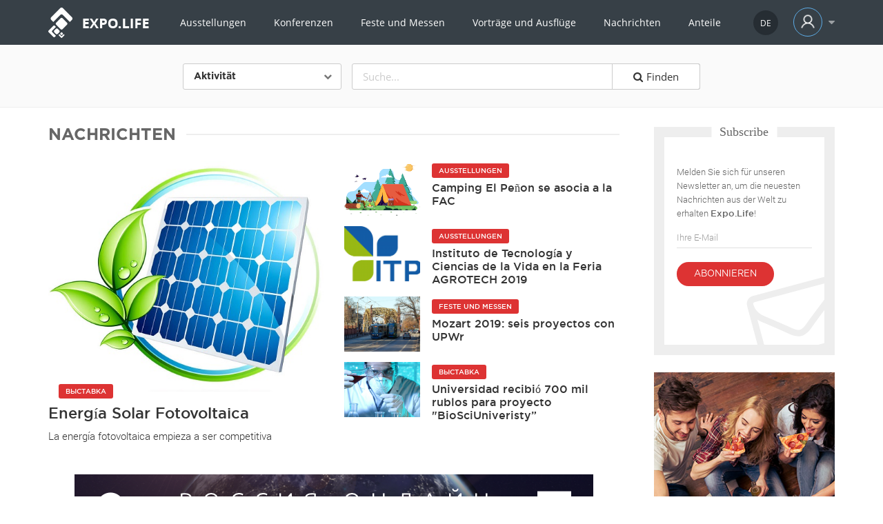

--- FILE ---
content_type: text/html; charset=UTF-8
request_url: https://expo.life/de/news
body_size: 16462
content:

<!DOCTYPE html>
<html>

<head>

    <meta http-equiv="Content-Type" content="text/html; charset=utf-8"/>
    <meta name="language" content="en"/>

    <link rel="stylesheet" type="text/css" href="/assets/e2eb66d5/pager.css" />
<title>Nachrichten | Online-Ausstellungen Expo.Life</title>

    <script src="/js/jquery.min.js"></script>
    <script src="/js/jquery.raty.min.js"></script>
    <script src="/js/bootstrap.min.js"></script>
    <script src="/js/bootstrap-datepicker.js"></script>
    <script src="/js/bootstrap.carousel.js"></script>
    <script src="/js/locales/bootstrap-datepicker.ru.js"></script>
    <script src="/js/social-likes.min.js"></script>
    <script src="/js/routie.min.js"></script>
    <script src="/js/jquery.carouFredSel.packed.js"></script>

    <script src="/js/jquery.fancybox.pack.js"></script>

    <script src="/js/main.js"></script>

    <script src="/ovenplayer/dist/development/ovenplayer/ovenplayer.js?2021022216"></script>

    <!-- -->

    <meta name="description" content="">

    <meta http-equiv="X-UA-Compatible" content="IE=edge">
    <meta name="viewport" content="width=device-width, initial-scale=1, maximum-scale=1, user-scalable=no">
    <meta name="apple-mobile-web-app-capable" content="yes"/>
    <meta name="HandheldFriendly" content="True">
    <meta name="format-detection" content="telephone=no"/>

    <!-- Template Basic Images Start -->
    <meta property="og:image" content="path/to/image.jpg">
    <link rel="shortcut icon" href="/themes/classic/main/img/favicon/favicon.ico" type="image/x-icon">
    <link rel="apple-touch-icon" href="/themes/classic/main/img/favicon/apple-touch-icon.png">
    <link rel="apple-touch-icon" sizes="72x72" href="/themes/classic/main/img/favicon/apple-touch-icon-72x72.png">
    <link rel="apple-touch-icon" sizes="114x114" href="/themes/classic/main/img/favicon/apple-touch-icon-114x114.png">

    <link rel="stylesheet" href="/themes/classic/main/css/jquery-ui.css">

    <!-- Template Basic Images End -->

    <!-- Bootstrap (latest) Grid Styles Only -->
    <style>

        .alert {
            padding: 15px;
            margin-bottom: 20px;
            border: 1px solid transparent;
            border-radius: 4px;
        }
        .alert-success {
            color: #3c763d;
            background-color: #dff0d8;
            border-color: #d6e9c6;
        }

        .alert-danger {
            color: #a94442;
            background-color: #f2dede;
            border-color: #ebccd1;
        }

        .alert-danger {
            color: #a94442;
            background-color: #f2dede;
            border-color: #ebccd1;
        }

        .alert-info {
            color: #31708f;
            background-color: #d9edf7;
            border-color: #bce8f1;
        }



        html {
            font-family: sans-serif;
            -ms-text-size-adjust: 100%;
            -webkit-text-size-adjust: 100%
        }

        body {
            margin: 0
        }

        article, aside, details, figcaption, figure, footer, header, hgroup, main, menu, nav, section, summary {
            display: block
        }

        audio, canvas, progress, video {
            display: inline-block;
            vertical-align: baseline
        }

        audio:not([controls]) {
            display: none;
            height: 0
        }

        [hidden], template {
            display: none
        }

        a {
            background-color: transparent
        }

        a:active, a:hover {
            outline: 0
        }

        abbr[title] {
            border-bottom: 1px dotted
        }

        b, strong {
            font-weight: bold
        }

        dfn {
            font-style: italic
        }

        h1 {
            font-size: 2em;
            margin: 0.67em 0
        }

        mark {
            background: #ff0;
            color: #000
        }

        small {
            font-size: 80%
        }

        sub, sup {
            font-size: 75%;
            line-height: 0;
            position: relative;
            vertical-align: baseline
        }

        sup {
            top: -0.5em
        }

        sub {
            bottom: -0.25em
        }

        img {
            border: 0
        }

        svg:not(:root) {
            overflow: hidden
        }

        figure {
            margin: 1em 40px
        }

        hr {
            -webkit-box-sizing: content-box;
            -moz-box-sizing: content-box;
            box-sizing: content-box;
            height: 0
        }

        pre {
            overflow: auto
        }

        code, kbd, pre, samp {
            font-family: monospace, monospace;
            font-size: 1em
        }

        button, input, optgroup, select, textarea {
            color: inherit;
            font: inherit;
            margin: 0
        }

        button {
            overflow: visible
        }

        button, select {
            text-transform: none
        }

        button, html input[type="button"], input[type="reset"], input[type="submit"] {
            -webkit-appearance: button;
            cursor: pointer
        }

        button[disabled], html input[disabled] {
            cursor: default
        }

        button::-moz-focus-inner, input::-moz-focus-inner {
            border: 0;
            padding: 0
        }

        input {
            line-height: normal
        }

        input[type="checkbox"], input[type="radio"] {
            -webkit-box-sizing: border-box;
            -moz-box-sizing: border-box;
            box-sizing: border-box;
            padding: 0
        }

        input[type="number"]::-webkit-inner-spin-button, input[type="number"]::-webkit-outer-spin-button {
            height: auto
        }

        input[type="search"] {
            -webkit-appearance: textfield;
            -webkit-box-sizing: content-box;
            -moz-box-sizing: content-box;
            box-sizing: content-box
        }

        input[type="search"]::-webkit-search-cancel-button, input[type="search"]::-webkit-search-decoration {
            -webkit-appearance: none
        }

        fieldset {
            border: 1px solid #c0c0c0;
            margin: 0 2px;
            padding: 0.35em 0.625em 0.75em
        }

        legend {
            border: 0;
            padding: 0
        }

        textarea {
            overflow: auto
        }

        optgroup {
            font-weight: bold
        }

        table {
            border-collapse: collapse;
            border-spacing: 0
        }

        td, th {
            padding: 0
        }

        * {
            -webkit-box-sizing: border-box;
            -moz-box-sizing: border-box;
            box-sizing: border-box
        }

        *:before, *:after {
            -webkit-box-sizing: border-box;
            -moz-box-sizing: border-box;
            box-sizing: border-box
        }

        html {
            font-size: 10px;
            -webkit-tap-highlight-color: rgba(0, 0, 0, 0)
        }

        body {
            font-family: "Helvetica Neue", Helvetica, Arial, sans-serif;
            font-size: 14px;
            line-height: 1.42857143;
            color: #333;
            background-color: #fff
        }

        input, button, select, textarea {
            font-family: inherit;
            font-size: inherit;
            line-height: inherit
        }

        a {
            color: #337ab7;
            text-decoration: none
        }

        a:hover, a:focus {
            color: #23527c;
            text-decoration: underline
        }

        a:focus {
            outline: 5px auto -webkit-focus-ring-color;
            outline-offset: -2px
        }

        figure {
            margin: 0
        }

        img {
            vertical-align: middle
        }

        .img-responsive {
            display: block;
            max-width: 100%;
            height: auto
        }

        .img-rounded {
            border-radius: 6px
        }

        .img-thumbnail {
            padding: 4px;
            line-height: 1.42857143;
            background-color: #fff;
            border: 1px solid #ddd;
            border-radius: 4px;
            -webkit-transition: all .2s ease-in-out;
            -o-transition: all .2s ease-in-out;
            transition: all .2s ease-in-out;
            display: inline-block;
            max-width: 100%;
            height: auto
        }

        .img-circle {
            border-radius: 50%
        }

        hr {
            margin-top: 20px;
            margin-bottom: 20px;
            border: 0;
            border-top: 1px solid #eee
        }

        .sr-only {
            position: absolute;
            width: 1px;
            height: 1px;
            margin: -1px;
            padding: 0;
            overflow: hidden;
            clip: rect(0, 0, 0, 0);
            border: 0
        }

        .sr-only-focusable:active, .sr-only-focusable:focus {
            position: static;
            width: auto;
            height: auto;
            margin: 0;
            overflow: visible;
            clip: auto
        }

        [role="button"] {
            cursor: pointer
        }

        .container {
            margin-right: auto;
            margin-left: auto;
            padding-left: 15px;
            padding-right: 15px
        }

        @media (min-width: 768px) {
            .container {
                width: 750px
            }
        }

        @media (min-width: 992px) {
            .container {
                width: 970px
            }
        }

        @media (min-width: 1200px) {
            .container {
                width: 1170px
            }
        }

        .container-fluid {
            margin-right: auto;
            margin-left: auto;
            padding-left: 15px;
            padding-right: 15px
        }

        .row {
            margin-left: -15px;
            margin-right: -15px
        }

        .col-xs-1, .col-sm-1, .col-md-1, .col-lg-1, .col-xs-2, .col-sm-2, .col-md-2, .col-lg-2, .col-xs-3, .col-sm-3, .col-md-3, .col-lg-3, .col-xs-4, .col-sm-4, .col-md-4, .col-lg-4, .col-xs-5, .col-sm-5, .col-md-5, .col-lg-5, .col-xs-6, .col-sm-6, .col-md-6, .col-lg-6, .col-xs-7, .col-sm-7, .col-md-7, .col-lg-7, .col-xs-8, .col-sm-8, .col-md-8, .col-lg-8, .col-xs-9, .col-sm-9, .col-md-9, .col-lg-9, .col-xs-10, .col-sm-10, .col-md-10, .col-lg-10, .col-xs-11, .col-sm-11, .col-md-11, .col-lg-11, .col-xs-12, .col-sm-12, .col-md-12, .col-lg-12 {
            position: relative;
            min-height: 1px;
            padding-left: 15px;
            padding-right: 15px
        }

        .col-xs-1, .col-xs-2, .col-xs-3, .col-xs-4, .col-xs-5, .col-xs-6, .col-xs-7, .col-xs-8, .col-xs-9, .col-xs-10, .col-xs-11, .col-xs-12 {
            float: left
        }

        .col-xs-12 {
            width: 100%
        }

        .col-xs-11 {
            width: 91.66666667%
        }

        .col-xs-10 {
            width: 83.33333333%
        }

        .col-xs-9 {
            width: 75%
        }

        .col-xs-8 {
            width: 66.66666667%
        }

        .col-xs-7 {
            width: 58.33333333%
        }

        .col-xs-6 {
            width: 50%
        }

        .col-xs-5 {
            width: 41.66666667%
        }

        .col-xs-4 {
            width: 33.33333333%
        }

        .col-xs-3 {
            width: 25%
        }

        .col-xs-2 {
            width: 16.66666667%
        }

        .col-xs-1 {
            width: 8.33333333%
        }

        .col-xs-pull-12 {
            right: 100%
        }

        .col-xs-pull-11 {
            right: 91.66666667%
        }

        .col-xs-pull-10 {
            right: 83.33333333%
        }

        .col-xs-pull-9 {
            right: 75%
        }

        .col-xs-pull-8 {
            right: 66.66666667%
        }

        .col-xs-pull-7 {
            right: 58.33333333%
        }

        .col-xs-pull-6 {
            right: 50%
        }

        .col-xs-pull-5 {
            right: 41.66666667%
        }

        .col-xs-pull-4 {
            right: 33.33333333%
        }

        .col-xs-pull-3 {
            right: 25%
        }

        .col-xs-pull-2 {
            right: 16.66666667%
        }

        .col-xs-pull-1 {
            right: 8.33333333%
        }

        .col-xs-pull-0 {
            right: auto
        }

        .col-xs-push-12 {
            left: 100%
        }

        .col-xs-push-11 {
            left: 91.66666667%
        }

        .col-xs-push-10 {
            left: 83.33333333%
        }

        .col-xs-push-9 {
            left: 75%
        }

        .col-xs-push-8 {
            left: 66.66666667%
        }

        .col-xs-push-7 {
            left: 58.33333333%
        }

        .col-xs-push-6 {
            left: 50%
        }

        .col-xs-push-5 {
            left: 41.66666667%
        }

        .col-xs-push-4 {
            left: 33.33333333%
        }

        .col-xs-push-3 {
            left: 25%
        }

        .col-xs-push-2 {
            left: 16.66666667%
        }

        .col-xs-push-1 {
            left: 8.33333333%
        }

        .col-xs-push-0 {
            left: auto
        }

        .col-xs-offset-12 {
            margin-left: 100%
        }

        .col-xs-offset-11 {
            margin-left: 91.66666667%
        }

        .col-xs-offset-10 {
            margin-left: 83.33333333%
        }

        .col-xs-offset-9 {
            margin-left: 75%
        }

        .col-xs-offset-8 {
            margin-left: 66.66666667%
        }

        .col-xs-offset-7 {
            margin-left: 58.33333333%
        }

        .col-xs-offset-6 {
            margin-left: 50%
        }

        .col-xs-offset-5 {
            margin-left: 41.66666667%
        }

        .col-xs-offset-4 {
            margin-left: 33.33333333%
        }

        .col-xs-offset-3 {
            margin-left: 25%
        }

        .col-xs-offset-2 {
            margin-left: 16.66666667%
        }

        .col-xs-offset-1 {
            margin-left: 8.33333333%
        }

        .col-xs-offset-0 {
            margin-left: 0
        }

        @media (min-width: 768px) {
            .col-sm-1, .col-sm-2, .col-sm-3, .col-sm-4, .col-sm-5, .col-sm-6, .col-sm-7, .col-sm-8, .col-sm-9, .col-sm-10, .col-sm-11, .col-sm-12 {
                float: left
            }

            .col-sm-12 {
                width: 100%
            }

            .col-sm-11 {
                width: 91.66666667%
            }

            .col-sm-10 {
                width: 83.33333333%
            }

            .col-sm-9 {
                width: 75%
            }

            .col-sm-8 {
                width: 66.66666667%
            }

            .col-sm-7 {
                width: 58.33333333%
            }

            .col-sm-6 {
                width: 50%
            }

            .col-sm-5 {
                width: 41.66666667%
            }

            .col-sm-4 {
                width: 33.33333333%
            }

            .col-sm-3 {
                width: 50%
            }

            .col-sm-2 {
                width: 16.66666667%
            }

            .col-sm-1 {
                width: 8.33333333%
            }

            .col-sm-pull-12 {
                right: 100%
            }

            .col-sm-pull-11 {
                right: 91.66666667%
            }

            .col-sm-pull-10 {
                right: 83.33333333%
            }

            .col-sm-pull-9 {
                right: 75%
            }

            .col-sm-pull-8 {
                right: 66.66666667%
            }

            .col-sm-pull-7 {
                right: 58.33333333%
            }

            .col-sm-pull-6 {
                right: 50%
            }

            .col-sm-pull-5 {
                right: 41.66666667%
            }

            .col-sm-pull-4 {
                right: 33.33333333%
            }

            .col-sm-pull-3 {
                right: 25%
            }

            .col-sm-pull-2 {
                right: 16.66666667%
            }

            .col-sm-pull-1 {
                right: 8.33333333%
            }

            .col-sm-pull-0 {
                right: auto
            }

            .col-sm-push-12 {
                left: 100%
            }

            .col-sm-push-11 {
                left: 91.66666667%
            }

            .col-sm-push-10 {
                left: 83.33333333%
            }

            .col-sm-push-9 {
                left: 75%
            }

            .col-sm-push-8 {
                left: 66.66666667%
            }

            .col-sm-push-7 {
                left: 58.33333333%
            }

            .col-sm-push-6 {
                left: 50%
            }

            .col-sm-push-5 {
                left: 41.66666667%
            }

            .col-sm-push-4 {
                left: 33.33333333%
            }

            .col-sm-push-3 {
                left: 25%
            }

            .col-sm-push-2 {
                left: 16.66666667%
            }

            .col-sm-push-1 {
                left: 8.33333333%
            }

            .col-sm-push-0 {
                left: auto
            }

            .col-sm-offset-12 {
                margin-left: 100%
            }

            .col-sm-offset-11 {
                margin-left: 91.66666667%
            }

            .col-sm-offset-10 {
                margin-left: 83.33333333%
            }

            .col-sm-offset-9 {
                margin-left: 75%
            }

            .col-sm-offset-8 {
                margin-left: 66.66666667%
            }

            .col-sm-offset-7 {
                margin-left: 58.33333333%
            }

            .col-sm-offset-6 {
                margin-left: 50%
            }

            .col-sm-offset-5 {
                margin-left: 41.66666667%
            }

            .col-sm-offset-4 {
                margin-left: 33.33333333%
            }

            .col-sm-offset-3 {
                margin-left: 25%
            }

            .col-sm-offset-2 {
                margin-left: 16.66666667%
            }

            .col-sm-offset-1 {
                margin-left: 8.33333333%
            }

            .col-sm-offset-0 {
                margin-left: 0
            }
        }

        @media (min-width: 992px) {
            .col-md-1, .col-md-2, .col-md-3, .col-md-4, .col-md-5, .col-md-6, .col-md-7, .col-md-8, .col-md-9, .col-md-10, .col-md-11, .col-md-12 {
                float: left
            }

            .col-md-12 {
                width: 100%
            }

            .col-md-11 {
                width: 91.66666667%
            }

            .col-md-10 {
                width: 83.33333333%
            }

            .col-md-9 {
                width: 75%
            }

            .col-md-8 {
                width: 66.66666667%
            }

            .col-md-7 {
                width: 58.33333333%
            }

            .col-md-6 {
                width: 50%
            }

            .col-md-5 {
                width: 41.66666667%
            }

            .col-md-4 {
                width: 33.33333333%
            }

            .col-md-3 {
                width: 25%
            }

            .col-md-2 {
                width: 16.66666667%
            }

            .col-md-1 {
                width: 8.33333333%
            }

            .col-md-pull-12 {
                right: 100%
            }

            .col-md-pull-11 {
                right: 91.66666667%
            }

            .col-md-pull-10 {
                right: 83.33333333%
            }

            .col-md-pull-9 {
                right: 75%
            }

            .col-md-pull-8 {
                right: 66.66666667%
            }

            .col-md-pull-7 {
                right: 58.33333333%
            }

            .col-md-pull-6 {
                right: 50%
            }

            .col-md-pull-5 {
                right: 41.66666667%
            }

            .col-md-pull-4 {
                right: 33.33333333%
            }

            .col-md-pull-3 {
                right: 25%
            }

            .col-md-pull-2 {
                right: 16.66666667%
            }

            .col-md-pull-1 {
                right: 8.33333333%
            }

            .col-md-pull-0 {
                right: auto
            }

            .col-md-push-12 {
                left: 100%
            }

            .col-md-push-11 {
                left: 91.66666667%
            }

            .col-md-push-10 {
                left: 83.33333333%
            }

            .col-md-push-9 {
                left: 75%
            }

            .col-md-push-8 {
                left: 66.66666667%
            }

            .col-md-push-7 {
                left: 58.33333333%
            }

            .col-md-push-6 {
                left: 50%
            }

            .col-md-push-5 {
                left: 41.66666667%
            }

            .col-md-push-4 {
                left: 33.33333333%
            }

            .col-md-push-3 {
                left: 25%
            }

            .col-md-push-2 {
                left: 16.66666667%
            }

            .col-md-push-1 {
                left: 8.33333333%
            }

            .col-md-push-0 {
                left: auto
            }

            .col-md-offset-12 {
                margin-left: 100%
            }

            .col-md-offset-11 {
                margin-left: 91.66666667%
            }

            .col-md-offset-10 {
                margin-left: 83.33333333%
            }

            .col-md-offset-9 {
                margin-left: 75%
            }

            .col-md-offset-8 {
                margin-left: 66.66666667%
            }

            .col-md-offset-7 {
                margin-left: 58.33333333%
            }

            .col-md-offset-6 {
                margin-left: 50%
            }

            .col-md-offset-5 {
                margin-left: 41.66666667%
            }

            .col-md-offset-4 {
                margin-left: 33.33333333%
            }

            .col-md-offset-3 {
                margin-left: 25%
            }

            .col-md-offset-2 {
                margin-left: 16.66666667%
            }

            .col-md-offset-1 {
                margin-left: 8.33333333%
            }

            .col-md-offset-0 {
                margin-left: 0
            }
        }

        @media (min-width: 1200px) {
            .col-lg-1, .col-lg-2, .col-lg-3, .col-lg-4, .col-lg-5, .col-lg-6, .col-lg-7, .col-lg-8, .col-lg-9, .col-lg-10, .col-lg-11, .col-lg-12 {
                float: left
            }

            .col-lg-12 {
                width: 100%
            }

            .col-lg-11 {
                width: 91.66666667%
            }

            .col-lg-10 {
                width: 83.33333333%
            }

            .col-lg-9 {
                width: 75%
            }

            .col-lg-8 {
                width: 66.66666667%
            }

            .col-lg-7 {
                width: 58.33333333%
            }

            .col-lg-6 {
                width: 50%
            }

            .col-lg-5 {
                width: 41.66666667%
            }

            .col-lg-4 {
                width: 33.33333333%
            }

            .col-lg-3 {
                width: 25%
            }

            .col-lg-2 {
                width: 16.66666667%
            }

            .col-lg-1 {
                width: 8.33333333%
            }

            .col-lg-pull-12 {
                right: 100%
            }

            .col-lg-pull-11 {
                right: 91.66666667%
            }

            .col-lg-pull-10 {
                right: 83.33333333%
            }

            .col-lg-pull-9 {
                right: 75%
            }

            .col-lg-pull-8 {
                right: 66.66666667%
            }

            .col-lg-pull-7 {
                right: 58.33333333%
            }

            .col-lg-pull-6 {
                right: 50%
            }

            .col-lg-pull-5 {
                right: 41.66666667%
            }

            .col-lg-pull-4 {
                right: 33.33333333%
            }

            .col-lg-pull-3 {
                right: 25%
            }

            .col-lg-pull-2 {
                right: 16.66666667%
            }

            .col-lg-pull-1 {
                right: 8.33333333%
            }

            .col-lg-pull-0 {
                right: auto
            }

            .col-lg-push-12 {
                left: 100%
            }

            .col-lg-push-11 {
                left: 91.66666667%
            }

            .col-lg-push-10 {
                left: 83.33333333%
            }

            .col-lg-push-9 {
                left: 75%
            }

            .col-lg-push-8 {
                left: 66.66666667%
            }

            .col-lg-push-7 {
                left: 58.33333333%
            }

            .col-lg-push-6 {
                left: 50%
            }

            .col-lg-push-5 {
                left: 41.66666667%
            }

            .col-lg-push-4 {
                left: 33.33333333%
            }

            .col-lg-push-3 {
                left: 25%
            }

            .col-lg-push-2 {
                left: 16.66666667%
            }

            .col-lg-push-1 {
                left: 8.33333333%
            }

            .col-lg-push-0 {
                left: auto
            }

            .col-lg-offset-12 {
                margin-left: 100%
            }

            .col-lg-offset-11 {
                margin-left: 91.66666667%
            }

            .col-lg-offset-10 {
                margin-left: 83.33333333%
            }

            .col-lg-offset-9 {
                margin-left: 75%
            }

            .col-lg-offset-8 {
                margin-left: 66.66666667%
            }

            .col-lg-offset-7 {
                margin-left: 58.33333333%
            }

            .col-lg-offset-6 {
                margin-left: 50%
            }

            .col-lg-offset-5 {
                margin-left: 41.66666667%
            }

            .col-lg-offset-4 {
                margin-left: 33.33333333%
            }

            .col-lg-offset-3 {
                margin-left: 25%
            }

            .col-lg-offset-2 {
                margin-left: 16.66666667%
            }

            .col-lg-offset-1 {
                margin-left: 8.33333333%
            }

            .col-lg-offset-0 {
                margin-left: 0
            }
        }

        .clearfix:before, .clearfix:after, .container:before, .container:after, .container-fluid:before, .container-fluid:after, .row:before, .row:after {
            content: " ";
            display: table
        }

        .clearfix:after, .container:after, .container-fluid:after, .row:after {
            clear: both
        }

        .center-block {
            display: block;
            margin-left: auto;
            margin-right: auto
        }

        .pull-right {
            float: right !important
        }

        .pull-left {
            float: left !important
        }

        .hide {
            display: none !important
        }

        .show {
            display: block !important
        }

        .invisible {
            visibility: hidden
        }

        .text-hide {
            font: 0/0 a;
            color: transparent;
            text-shadow: none;
            background-color: transparent;
            border: 0
        }

        .hidden {
            display: none !important
        }

        .affix {
            position: fixed
        }

        @-ms-viewport {
            width: device-width
        }

        .visible-xs, .visible-sm, .visible-md, .visible-lg {
            display: none !important
        }

        .visible-xs-block, .visible-xs-inline, .visible-xs-inline-block, .visible-sm-block, .visible-sm-inline, .visible-sm-inline-block, .visible-md-block, .visible-md-inline, .visible-md-inline-block, .visible-lg-block, .visible-lg-inline, .visible-lg-inline-block {
            display: none !important
        }

        @media (max-width: 767px) {
            .visible-xs {
                display: block !important
            }

            table.visible-xs {
                display: table !important
            }

            tr.visible-xs {
                display: table-row !important
            }

            th.visible-xs, td.visible-xs {
                display: table-cell !important
            }
        }

        @media (max-width: 767px) {
            .visible-xs-block {
                display: block !important
            }
        }

        @media (max-width: 767px) {
            .visible-xs-inline {
                display: inline !important
            }
        }

        @media (max-width: 767px) {
            .visible-xs-inline-block {
                display: inline-block !important
            }
        }

        @media (min-width: 768px) and (max-width: 991px) {
            .visible-sm {
                display: block !important
            }

            table.visible-sm {
                display: table !important
            }

            tr.visible-sm {
                display: table-row !important
            }

            th.visible-sm, td.visible-sm {
                display: table-cell !important
            }
        }

        @media (min-width: 768px) and (max-width: 991px) {
            .visible-sm-block {
                display: block !important
            }
        }

        @media (min-width: 768px) and (max-width: 991px) {
            .visible-sm-inline {
                display: inline !important
            }
        }

        @media (min-width: 768px) and (max-width: 991px) {
            .visible-sm-inline-block {
                display: inline-block !important
            }
        }

        @media (min-width: 992px) and (max-width: 1199px) {
            .visible-md {
                display: block !important
            }

            table.visible-md {
                display: table !important
            }

            tr.visible-md {
                display: table-row !important
            }

            th.visible-md, td.visible-md {
                display: table-cell !important
            }
        }

        @media (min-width: 992px) and (max-width: 1199px) {
            .visible-md-block {
                display: block !important
            }
        }

        @media (min-width: 992px) and (max-width: 1199px) {
            .visible-md-inline {
                display: inline !important
            }
        }

        @media (min-width: 992px) and (max-width: 1199px) {
            .visible-md-inline-block {
                display: inline-block !important
            }
        }

        @media (min-width: 1200px) {
            .visible-lg {
                display: block !important
            }

            table.visible-lg {
                display: table !important
            }

            tr.visible-lg {
                display: table-row !important
            }

            th.visible-lg, td.visible-lg {
                display: table-cell !important
            }
        }

        @media (min-width: 1200px) {
            .visible-lg-block {
                display: block !important
            }
        }

        @media (min-width: 1200px) {
            .visible-lg-inline {
                display: inline !important
            }
        }

        @media (min-width: 1200px) {
            .visible-lg-inline-block {
                display: inline-block !important
            }
        }

        @media (max-width: 767px) {
            .hidden-xs {
                display: none !important
            }
        }

        @media (min-width: 768px) and (max-width: 991px) {
            .hidden-sm {
                display: none !important
            }
        }

        @media (min-width: 992px) and (max-width: 1199px) {
            .hidden-md {
                display: none !important
            }
        }

        @media (min-width: 1200px) {
            .hidden-lg {
                display: none !important
            }
        }

        .visible-print {
            display: none !important
        }

        @media print {
            .visible-print {
                display: block !important
            }

            table.visible-print {
                display: table !important
            }

            tr.visible-print {
                display: table-row !important
            }

            th.visible-print, td.visible-print {
                display: table-cell !important
            }
        }

        .visible-print-block {
            display: none !important
        }

        @media print {
            .visible-print-block {
                display: block !important
            }
        }

        .visible-print-inline {
            display: none !important
        }

        @media print {
            .visible-print-inline {
                display: inline !important
            }
        }

        .visible-print-inline-block {
            display: none !important
        }

        @media print {
            .visible-print-inline-block {
                display: inline-block !important
            }
        }

        @media print {
            .hidden-print {
                display: none !important
            }
        }</style>

    <!-- Header CSS (first screen styles from header.min.css) - inserted in the build of the project -->
    <style>.vk {
            background-color: #597da3
        }

        .facebook {
            background-color: #3c5899
        }

        .twitter {
            background-color: #2caae1
        }

        .odnoklassniki {
            background-color: #f58220
        }

        .youtube {
            background-color: #e6291b
        }

        .vk {
            background-color: #597da3
        }

        .facebook {
            background-color: #3c5899
        }

        .twitter {
            background-color: #2caae1
        }

        .odnoklassniki {
            background-color: #f58220
        }

        .youtube {
            background-color: #e6291b
        }

        ::-webkit-input-placeholder {
            color: #666;
            opacity: 1
        }

        :-moz-placeholder {
            color: #666;
            opacity: 1
        }

        ::-moz-placeholder {
            color: #666;
            opacity: 1
        }

        :-ms-input-placeholder {
            color: #666;
            opacity: 1
        }

        body input:focus:required:invalid, body textarea:focus:required:invalid {
            color: #666
        }

        body input:required:valid, body textarea:required:valid {
            color: #666
        }

        body {
            font-size: 16px;
            min-width: 320px;
            position: relative;
            line-height: 1.6;
            font-family: OpenSans, "Helvetica Neue", Helvetica, Roboto, Arial, sans-serif, sans-serif;
            overflow-x: hidden
        }

        body.opened {
            height: 100%;
            overflow: hidden;
            position: fixed;
            left: 0;
            right: 0;
            top: 0
        }

        h1, h2, h3, h4, h5, h6 {
            font-family: gp, "Helvetica Neue", Helvetica, Roboto, Arial, sans-serif;
            font-weight: 400;
            margin: 0
        }

        h1 {
            font-size: 32px;
            line-height: 38px
        }

        h2 {
            font-size: 28px
        }

        img {
            max-width: 100%;
            height: auto;
            vertical-align: middle
        }

        li, ul {
            margin: 0;
            padding: 0;
            list-style-type: none
        }

        a, a:focus, a:hover {
            text-decoration: none
        }

        p {
            margin: 0;
            font-size: 14.5px;
            font-family: roboto, "Helvetica Neue", Helvetica, Roboto, Arial, sans-serif;
            line-height: 1.75em;
            margin-bottom: 10px;
            color: #333
        }

        strong {
            font-family: gpm;
            font-weight: 400
        }

        .accent-link {
            font-size: 13px;
            color: #d33;
            text-decoration: underline
        }

        .accent-link i {
            padding-right: 6px;
            font-size: 12px
        }

        .accent-link:hover {
            color: #d33;
            text-decoration: none
        }

        i {
            font-style: normal
        }

        .img-block {
            background-size: cover;
            background-repeat: no-repeat;
            background-position: center center
        }

        .clearfix:after, .clearfix:before {
            content: '';
            display: table
        }

        .text-center {
            text-align: center
        }

        .img-mobile {
            display: none
        }

        .btn {
            display: inline-block;
            height: 35px;
            font-size: 13px;
            font-family: gp;
            line-height: 35px;
            font-weight: 700;
            padding: 0 25px;
            text-transform: uppercase
        }

        .accent-btn {
            background-color: #d33;
            color: #fff;
            -webkit-transition: .2s all ease;
            transition: .2s all ease
        }

        .radio-btn {
            -webkit-border-radius: 30px;
            border-radius: 30px
        }

        .hidden {
            display: none
        }

        #callback {
            display: inline-block
        }

        .o-overlay-link {
            display: block;
            position: absolute;
            top: 0;
            left: 0;
            width: 100%;
            height: 100%;
            text-decoration: none !important;
            background-color: transparent
        }

        .nopadding {
            padding: 0
        }

        .nomargin {
            margin: 0
        }

        .wrapper-box {
            background-color: #fff;
            -webkit-border-radius: 4px;
            border-radius: 4px;
            border: 1px solid #eee;
            -webkit-box-shadow: 0 1px 6px rgba(0, 0, 0, .03);
            box-shadow: 0 1px 6px rgba(0, 0, 0, .03);
            padding: 10px;
            margin-bottom: 15px
        }

        .button-accent {
            position: relative;
            z-index: 1
        }

        .button-accent:after {
            background: #374047;
            -webkit-border-radius: 3px;
            border-radius: 3px;
            content: '';
            height: 100%;
            left: 0;
            position: absolute;
            top: 0;
            -webkit-transition: all .4s ease 0s;
            transition: all .4s ease 0s;
            width: 0;
            z-index: -1
        }

        .spc-button {
            position: relative;
            padding: 0 20px;
            padding-top: 2px;
            margin-top: -2px;
            background-color: #fff;
            border: 1px solid #e8e8e8;
            -webkit-border-radius: 15px;
            border-radius: 15px;
            color: #a2a2a2;
            font-family: gp;
            font-size: 13px;
            line-height: 24px;
            text-transform: uppercase;
            font-weight: 700;
            float: right;
            -webkit-transition: .15s all ease;
            transition: .15s all ease
        }

        html.no-touch .button-accent:hover:after {
            width: 100%
        }

        html.no-touch .accent-btn:hover {
            color: #fff;
            background-color: #d03131;
            -webkit-box-shadow: 0 2px 4px 0 rgba(71, 0, 0, .31);
            box-shadow: 0 2px 4px 0 rgba(71, 0, 0, .31)
        }

        html.no-touch .bttom-block-search a:hover {
            -webkit-box-shadow: 0 2px 4px 0 rgba(71, 0, 0, .31);
            box-shadow: 0 2px 4px 0 rgba(71, 0, 0, .31)
        }

        html.no-touch .button-search-market:hover {
            background-color: #5dace6;
            color: #fff
        }

        html.no-touch .button-search-translation:hover {
            background-color: #d33;
            color: #fff
        }

        html.no-touch .button-search-translation:hover span {
            background-position: -16px 0
        }

        html.no-touch .spc-button:hover {
            background-color: #d33;
            border-color: #d33;
            color: #fff
        }

        html.touch .button-accent:focus:after {
            width: 100%
        }

        html.touch .accent-btn:focus {
            color: #fff;
            background-color: #d03131;
            -webkit-box-shadow: 0 2px 4px 0 rgba(71, 0, 0, .31);
            box-shadow: 0 2px 4px 0 rgba(71, 0, 0, .31)
        }

        html.touch .spc-button:focus {
            background-color: #d33;
            border-color: #d33;
            color: #fff
        }

        input[type=checkbox] {
            display: none
        }

        label.checkbox {
            -webkit-user-select: none;
            -moz-user-select: none;
            -ms-user-select: none;
            user-select: none
        }

        label.checkbox:before {
            content: "";
            display: inline-block;
            -webkit-border-radius: 3px;
            border-radius: 3px;
            width: 15px;
            height: 15px;
            line-height: 15px;
            margin-right: 10px;
            position: absolute;
            left: 0;
            top: 2px;
            background-color: #fff;
            border: 1px solid #cbcbcb
        }

        input[type=checkbox]:checked + label.checkbox:before {
            content: "\f00c";
            font-family: fa;
            text-shadow: 1px 1px 1px rgba(0, 0, 0, .2);
            font-size: 14px;
            color: #d33;
            text-align: center
        }

        .btn-group {
            display: inline-block;
            position: relative;
            vertical-align: middle
        }

        .btn-group a {
            display: inline-block;
            float: left;
            -webkit-border-radius: 3px;
            border-radius: 3px;
            border: 1px solid transparent;
            background-color: transparent
        }

        .btn-group a:first-child {
            -webkit-border-bottom-right-radius: 0;
            border-bottom-right-radius: 0;
            -webkit-border-top-right-radius: 0;
            border-top-right-radius: 0;
            margin-right: 0
        }

        .btn-group a:last-child {
            -webkit-border-bottom-left-radius: 0;
            border-bottom-left-radius: 0;
            -webkit-border-top-left-radius: 0;
            border-top-left-radius: 0
        }

        .btn-group a:not(:first-child):not(:last-child) {
            -webkit-border-radius: 0;
            border-radius: 0
        }

        .btn-group a:not(:first-child) {
            margin-left: -1px
        }

        .item-img-box {
            position: relative;
            float: left
        }

        .item-img-box .img-block {
            height: 110px;
            width: 130px
        }

        .item-content-box {
            margin-left: 143px
        }

        .position:before {
            content: '\f041';
            font-family: fa;
            color: #d33;
            margin-right: 7px
        }

        .top-line {
            position: relative;
            height: 65px
        }

        .top-line .nav-logo {
            display: inline-block;
            vertical-align: top;
            padding-right: 20px;
            height: 100%
        }

        .top-line .nav-logo img {
            position: relative;
            width: 100%;
            height: auto;
            top: 50%;
            -webkit-transform: translateY(-50%);
            -ms-transform: translateY(-50%);
            transform: translateY(-50%)
        }

        .nav-main-trigger {
            vertical-align: top;
            display: none;
            position: relative;
            right: 0;
            top: 0;
            height: 100%;
            width: 65px;
            z-index: 1000;
            cursor: pointer;
            background-color: #262d33;
            margin-right: 15px
        }

        .nav-main-trigger .nav-menu-icon {
            display: inline-block;
            position: absolute;
            left: 50%;
            top: 50%;
            bottom: auto;
            right: auto;
            width: 34px;
            height: 2px;
            background-color: #fff;
            -webkit-transform: translateX(-50%) translateY(-50%);
            -ms-transform: translateX(-50%) translateY(-50%);
            transform: translateX(-50%) translateY(-50%);
            -webkit-transition: background-color .3s;
            transition: background-color .3s
        }

        .nav-main-trigger .nav-menu-icon:after, .nav-main-trigger .nav-menu-icon:before {
            content: '';
            width: 100%;
            height: 100%;
            position: absolute;
            background-color: #fff;
            right: 0;
            -webkit-transition: top .3s, background-color 0s, -webkit-transform .3s;
            transition: top .3s, background-color 0s, -webkit-transform .3s;
            transition: transform .3s, top .3s, background-color 0s;
            transition: transform .3s, top .3s, background-color 0s, -webkit-transform .3s
        }

        .nav-main-trigger .nav-menu-icon:before {
            top: -10px
        }

        .nav-main-trigger .nav-menu-icon:after {
            top: 10px;
            width: 100%
        }

        .nav-main-trigger .nav-menu-icon.active {
            background-color: rgba(255, 255, 255, 0)
        }

        .nav-main-trigger .nav-menu-icon.active:after, .nav-main-trigger .nav-menu-icon.active:before {
            top: 0 !important;
            width: 100%
        }

        .nav-main-trigger .nav-menu-icon.active:before {
            -webkit-transform: rotate(135deg);
            -ms-transform: rotate(135deg);
            transform: rotate(135deg)
        }

        .nav-main-trigger .nav-menu-icon.active:after {
            -webkit-transform: rotate(225deg);
            -ms-transform: rotate(225deg);
            transform: rotate(225deg)
        }

        .o-overlay {
            display: block;
            position: absolute;
            top: 0;
            left: 0;
            width: 100%;
            height: 100%
        }

        .mmenu {
            display: inline-block;
            height: 100%
        }

        .mmenu .scroll-mmenu {
            height: 100%
        }

        .mmenu .nav-wrapper-n {
            display: inline-block;
            height: 100%
        }

        .mmenu .nav-wrapper-n ul li {
            float: left;
            line-height: 65px;
            background-color: transparent;
            cursor: pointer
        }

        .mmenu .nav-wrapper-n ul li a {
            display: block;
            height: 75px;
            padding: 0 20px;
            color: #fff;
            font-family: opensans;
            font-size: 14px;
            -webkit-user-select: none;
            -moz-user-select: none;
            -ms-user-select: none;
            user-select: none;
            -webkit-transition: .15s all ease;
            transition: .15s all ease
        }

        .mmenu .nav-wrapper-n ul li:hover a {
            color: #5dace6
        }

        .main-page-wrapp {
            overflow: hidden
        }

        .main-header .navigation {
            position: relative;
            height: 65px;
            background-color: #374047
        }

        .main-header .navigation .container {
            position: relative;
            height: 100%
        }

        .main-header .nav-scroll {
            overflow: inherit
        }

        .main-header .nav-wrapper {
            position: relative;
            height: 100%;
            display: inline-block
        }

        .main-header .nav-wrapper .nav-menu {
            display: inline-block
        }

        .main-header .nav-search-wrapp {
            float: right
        }

        .main-header .nav-search-wrapp .nav-search {
            display: inline-block;
            position: relative
        }

        .main-header .nav-search-wrapp .nav-search .search-form {
            visibility: hidden;
            opacity: 0;
            position: absolute;
            top: 0;
            right: 0;
            width: 300px;
            -webkit-transition: .25s;
            transition: .25s
        }

        .main-header .nav-search-wrapp .nav-search .search-form .search-form-input {
            position: relative;
            display: inline-block;
            width: 100%;
            margin: 0
        }

        .main-header .nav-search-wrapp .nav-search .search-form .search-form-input input {
            width: 100%;
            padding: 13px 90px 13px 18px;
            height: 58px;
            line-height: 34px;
            background-color: #333;
            border: none;
            outline: 0;
            font-weight: 400;
            font-size: 14px;
            color: #fff
        }

        .main-header .nav-search-wrapp .nav-search .search-form .search-form-input input::-webkit-input-placeholder {
            color: #ccc
        }

        .main-header .nav-search-wrapp .nav-search .search-form .search-form-input input::-moz-placeholder {
            color: #ccc
        }

        .main-header .nav-search-wrapp .nav-search .search-form .search-form-input input:-ms-input-placeholder {
            color: #ccc
        }

        .main-header .nav-search-wrapp .nav-search .search-form .search-form-input input::placeholder {
            color: #ccc
        }

        .main-header .nav-search-wrapp .nav-search .search-form .search-form-submit {
            position: absolute;
            display: inline-block;
            border: none;
            right: 58px;
            top: 50%;
            padding: 0 5px
        }

        .main-header .nav-search-wrapp .nav-search .search-form .search-form-submit:before {
            position: absolute;
            content: '';
            left: 50%;
            top: 50%;
            -webkit-transition: .3s all ease;
            transition: .3s all ease;
            width: 16px;
            height: 16px;
            margin-left: -8px;
            margin-top: -8px;
            background-position: center center;
            background-size: cover;
            background-image: url(../../../img/basic/search.svg)
        }

        .main-header .nav-search-wrapp .nav-search .search-toggle {
            vertical-align: middle;
            position: relative;
            font: 400 20px/60px Font-Awesome;
            display: inline-block;
            cursor: pointer;
            width: 58px;
            height: 58px
        }

        .main-header .nav-search-wrapp .nav-search .search-toggle:hover {
            color: #d33
        }

        .main-header .nav-search-wrapp .nav-search .search-toggle:after, .main-header .nav-search-wrapp .nav-search .search-toggle:before {
            position: absolute;
            content: '';
            left: 50%;
            top: 50%;
            -webkit-transition: .3s all ease;
            transition: .3s all ease;
            width: 16px;
            height: 16px;
            margin-left: -8px;
            margin-top: -8px;
            background-position: center center;
            background-size: cover
        }

        .main-header .nav-search-wrapp .nav-search .search-toggle:before {
            background-image: url(../../../img/basic/search.svg);
            -webkit-transform: scale(1) rotate(0);
            -ms-transform: scale(1) rotate(0);
            transform: scale(1) rotate(0)
        }

        .main-header .nav-search-wrapp .nav-search .search-toggle:after {
            background-image: url(../../../img/basic/cancel.svg);
            -webkit-transform: scale(0) rotate(-90deg);
            -ms-transform: scale(0) rotate(-90deg);
            transform: scale(0) rotate(-90deg)
        }

        .main-header .nav-search-wrapp .nav-search.active .search-form {
            visibility: visible;
            opacity: 1
        }

        .main-header .nav-search-wrapp .search-toggle.active:before {
            -webkit-transform: scale(0) rotate(90deg);
            -ms-transform: scale(0) rotate(90deg);
            transform: scale(0) rotate(90deg)
        }

        .main-header .nav-search-wrapp .search-toggle.active:after {
            -webkit-transform: scale(1) rotate(0);
            -ms-transform: scale(1) rotate(0);
            transform: scale(1) rotate(0)
        }

        .language-lg {
            position: relative;
            float: right;
            text-align: center;
            cursor: pointer;
            margin-right: 15px;
            line-height: 65px
        }

        .language-lg .button-lang-box {
            width: 32px;
            height: 32px;
            display: inline-block;
            -webkit-border-radius: 50%;
            border-radius: 50%;
            line-height: 31px;
            -webkit-transition: .2s all ease;
            transition: .2s all ease;
            background-color: #262d33;
            -webkit-box-shadow: 0 0 0 2px #262d33;
            box-shadow: 0 0 0 2px #262d33;
            text-transform: uppercase;
            color: #fff
        }

        .language-lg .button-lang-box:hover {
            -webkit-box-shadow: 0 0 0 2px #5dace6;
            box-shadow: 0 0 0 2px #5dace6
        }

        .language-lg .button-lang-box span {
            font-size: 12px;
            -webkit-user-select: none;
            -moz-user-select: none;
            -ms-user-select: none;
            user-select: none
        }

        .language-lg .lang-box-hiiden {
            position: absolute;
            top: 82px;
            left: 50%;
            margin-left: -114px;
            margin-top: 2px;
            padding: 7px 0;
            text-align: left;
            -webkit-border-radius: 3px;
            border-radius: 3px;
            -webkit-box-shadow: 0 1px 5px rgba(0, 0, 0, .3);
            box-shadow: 0 1px 5px rgba(0, 0, 0, .3);
            background-color: #fff;
            z-index: 2;
            visibility: hidden;
            opacity: 0;
            -webkit-transition: .1s ease;
            transition: .1s ease
        }

        .language-lg .lang-box-hiiden:after, .language-lg .lang-box-hiiden:before {
            position: absolute;
            pointer-events: none;
            border: solid transparent;
            content: '';
            height: 0;
            width: 0;
            bottom: 100%;
            right: 42px;
            bottom: 0;
            left: 50%
        }

        .language-lg .lang-box-hiiden:after {
            border-width: 5px;
            margin: 0 -5px;
            top: -10px;
            border-bottom-color: #fff
        }

        .language-lg .lang-box-hiiden:before {
            border-width: 6px;
            margin: 0 -6px;
            top: -12px;
            border-bottom-color: #d7d7d7
        }

        .language-lg .lang-box-hiiden span {
            display: none
        }

        .language-lg .lang-box-hiiden ul li {
            position: relative;
            font-size: 13px;
            line-height: 15px;
            -webkit-border-radius: 2px;
            border-radius: 2px
        }

        .language-lg .lang-box-hiiden ul li:last-child {
            margin-bottom: 0
        }

        .language-lg .lang-box-hiiden ul li a {
            display: block;
            line-height: 32px;
            padding-left: 32px;
            padding-right: 15px;
            color: #333;
            white-space: nowrap
        }

        .language-lg .lang-box-hiiden ul li a:hover {
            background-color: #eee
        }

        .language-lg .lang-box-hiiden ul li.active {
            background-color: #eee
        }

        .hide-lang {
            margin: 0 10px;
            background-color: #262d33 !important;
            color: #fff !important
        }

        .language-lg.open .button-lang-box {
            -webkit-box-shadow: 0 0 0 2px #5dace6;
            box-shadow: 0 0 0 2px #5dace6;
            background-color: #5dace6
        }

        .language-lg.open .lang-box-hiiden {
            visibility: visible;
            opacity: 1;
            top: 63px
        }

        html.no-touch .language-lg .lang-box-hiiden ul li.active, html.no-touch .language-lg .lang-box-hiiden ul li:hover {
            background-color: #374047
        }

        .lang-flag {
            margin-left: 11px;
            display: inline-block;
            position: absolute;
            left: 0;
            top: 8px;
            width: 14px;
            height: 14px;
            background-image: url(/themes/classic/main/img/header/flags.png)
        }

        .flag-ru {
            background-position: 0 0
        }

        .flag-en {
            background-position: 0 -14px
        }

        .flag-du {
            background-position: 0 -28px
        }

        .flag-fr {
            background-position: 0 -42px
        }

        .flag-es {
            background-position: 0 -56px
        }

        .flag-ch {
            background-position: 0 -70px
        }

        .flag-kr {
            background-position: 0 -84px
        }

        .flag-jp {
            background-position: 0 -98px
        }

        .flag-it {
            background-position: 0 -112px
        }

        .flag-pt {
            background-position: 0 -126px
        }

        .flag-ar {
            background-position: 0 -140px
        }

        .flag-nd {
            background-position: 0 -154px
        }

        .flag-tr {
            background-position: 0 -168px
        }

        .flag-pl {
            background-position: 0 -182px
        }

        .dop-menu {
            display: none
        }

        .block-right {
            height: 100%;
            line-height: 60px;
            float: right
        }

        .ad-user-menu.open .user-block .user-trig i {
            color: rgba(255, 255, 255, .6)
        }

        .ad-user-menu.open .profile-menu.active {
            visibility: visible;
            top: 65px;
            opacity: 1
        }

        .ad-user-menu {
            height: 100%;
            float: right
        }

        .ad-user-menu .user-block {
            display: block;
            position: relative;
            height: 100%
        }

        .ad-user-menu .user-block:hover .user-trig {
            color: rgba(255, 255, 255, .8)
        }

        .ad-user-menu .user-block .auth-name {
            font-family: Gp;
            font-weight: 600;
            font-size: 14px;
            color: #fff;
            float: left;
            margin-top: 3px
        }

        .ad-user-menu .user-block .user-img {
            float: left;
            height: 42px;
            width: 42px;
            margin: 11px 9px 0 9px;
            -webkit-border-radius: 50%;
            border-radius: 50%;
            overflow: hidden;
            border: 1px solid #5dace6
        }

        .ad-user-menu .user-block .user-img img {
            vertical-align: top
        }

        .ad-user-menu .user-block .user-trig {
            color: rgba(255, 255, 255, .5)
        }

        .ad-user-menu .user-block .user-trig i {
            margin-top: 24px
        }

        .ad-user-menu .profile-menu {
            position: absolute;
            z-index: 3;
            right: 0;
            top: 84px;
            width: 220px;
            -webkit-border-radius: 3px;
            border-radius: 3px;
            padding-bottom: 4px;
            -webkit-box-shadow: 0 1px 5px rgba(0, 0, 0, .3);
            box-shadow: 0 1px 5px rgba(0, 0, 0, .3);
            background-color: #fff;
            visibility: hidden;
            opacity: 0;
            -webkit-transition: .1s ease;
            transition: .1s ease
        }

        .ad-user-menu .profile-menu:after, .ad-user-menu .profile-menu:before {
            position: absolute;
            pointer-events: none;
            border: solid transparent;
            content: '';
            height: 0;
            width: 0;
            bottom: 100%;
            right: 52px;
            bottom: 0
        }

        .ad-user-menu .profile-menu:after {
            border-width: 5px;
            margin: 0 -17px;
            top: -10px;
            border-bottom-color: #f7f7f7
        }

        .ad-user-menu .profile-menu:before {
            border-width: 6px;
            margin: 0 -18px;
            top: -12px;
            border-bottom-color: #e7e7e7
        }

        .ad-user-menu .profile-menu .ad-user-list {
            padding: 12px 14px 14px 20px;
            margin-bottom: 4px;
            background-color: #f7f7f7;
            -webkit-border-top-left-radius: 3px;
            border-top-left-radius: 3px;
            -webkit-border-top-right-radius: 3px;
            border-top-right-radius: 3px
        }

        .ad-user-menu .profile-menu .ad-user-list > div {
            line-height: 22px
        }

        .ad-user-menu .profile-menu .ad-user-list .active-account {
            font-family: Gp;
            font-weight: 600;
            color: #333;
            font-size: 14px
        }

        .ad-user-menu .profile-menu .ad-user-list .active-email {
            font-size: 13px;
            line-height: 16px
        }

        .ad-user-menu .profile-menu .top_profile_mrow {
            display: block;
            padding: 0 20px;
            line-height: 34px;
            font-size: 14px;
            color: #333
        }

        .ad-user-menu .profile-menu .top_profile_mrow:hover {
            background-color: #f7f7f7
        }

        .ad-user-menu .profile-menu .top_profile_sep {
            margin: 4px 19px;
            border-top: 1px solid #ddd
        }

        .profile-menu .flyout-user-signIn {
            padding: 15px 18px 10px
        }

        .profile-menu .flyout-user-signIn p {
            text-align: center;
            margin-bottom: 12px
        }

        .profile-menu .sign-btn {
            display: block;
            text-align: center;
            font-size: 13.5px;
            -webkit-border-radius: 3px;
            border-radius: 3px;
            height: 34px;
            line-height: 34px
        }

        .profile-menu .sign-btn {
            background-color: #5dace6;
            color: #fff
        }

        .profile-menu .sign-btn:hover {
            background-color: #4497d4
        }

        .profile-menu p {
            font-family: OpenSans;
            font-size: 14px;
            line-height: 20px;
            margin-bottom: 8px
        }

        .profile-menu .flyout-signIn-type {
            padding-top: 10px;
            line-height: 40px;
            text-align: center;
            cursor: default
        }

        .profile-menu .flyout-signIn-type a {
            display: inline-block;
            width: 32px;
            height: 32px;
            line-height: 32px;
            font-size: 14px;
            text-align: center;
            color: #fff;
            -webkit-border-radius: 50%;
            border-radius: 50%;
            margin-right: 5px
        }

        .profile-menu .flyout-signIn-type a:last-child {
            margin-right: 0
        }

        .profile-menu .flyout-signIn-type a.vk .fa {
            margin-left: -1px
        }

        .profile-menu-def {
            width: 240px !important
        }

        .nav-search-2 {
            display: none
        }

        .body-o-overlay {
            position: fixed;
            top: 0;
            left: 0;
            width: 100%;
            height: 100%;
            background-color: rgba(0, 0, 0, .4);
            -webkit-transition: .3s all ease;
            transition: .3s all ease;
            z-index: 100;
            visibility: hidden;
            opacity: 0;
            -ms-touch-action: none;
            touch-action: none
        }

        .body-o-overlay.active {
            visibility: visible;
            opacity: 1
        }

        .header-inner-wrapp {
            position: relative;
            background-color: #fafafa;
            border-bottom: 1px solid #eee
        }

        .header-search {
            margin: 27px 0 18px
        }

        .header-search input {
            width: 100%;
            outline: 0;
            border: 1px solid #ccc;
            -webkit-border-radius: 3px;
            border-radius: 3px;
            height: 38px;
            font-size: 15px
        }

        .header-search .search-form-input {
            padding-left: 15px;
            padding-right: 138px;
            -webkit-transition: .2s ease;
            transition: .2s ease
        }

        .header-search .search-form-input::-webkit-input-placeholder {
            color: #ccc
        }

        .header-search .search-form-input:focus {
            border-color: #a2a2a2
        }

        .header-search .search-form-input:focus + button {
            background-color: #5dace6;
            color: #fff;
            border: none
        }

        .header-search button {
            background-color: transparent;
            border: 1px solid #ccc;
            outline: 0;
            height: 38px;
            -webkit-border-top-right-radius: 3px;
            border-top-right-radius: 3px;
            -webkit-border-bottom-right-radius: 3px;
            border-bottom-right-radius: 3px;
            position: absolute;
            right: 0;
            top: 0;
            width: 128px;
            color: #333;
            font-size: 15px;
            -webkit-transition: .2s ease;
            transition: .2s ease
        }

        .header-search button:hover {
            border-color: #a2a2a2
        }

        .header-search button .fa {
            margin-right: 5px
        }

        .search-wrapp {
            position: relative;
            margin-left: -15px
        }

        .jq-selectbox {
            width: 100%;
            z-index: 2 !important
        }

        .jq-selectbox .jq-selectbox__select {
            position: relative;
            width: 100%;
            height: 38px;
            cursor: pointer
        }

        .jq-selectbox .jq-selectbox__select .jq-selectbox__select-text {
            height: 100%;
            line-height: 36px;
            padding-left: 15px;
            border: 1px solid #ccc;
            background-color: #fff;
            -webkit-border-radius: 3px;
            border-radius: 3px;
            font-family: Gp;
            font-weight: 700;
            font-size: 14px;
            -webkit-transition: .2s ease;
            transition: .2s ease
        }

        .jq-selectbox .jq-selectbox__select .jq-selectbox__trigger {
            position: absolute;
            right: 0;
            top: 0;
            width: 40px;
            height: 38px
        }

        .jq-selectbox .jq-selectbox__select .jq-selectbox__trigger .jq-selectbox__trigger-arrow {
            width: 100%;
            text-align: center;
            line-height: 34px
        }

        .jq-selectbox .jq-selectbox__select .jq-selectbox__trigger .jq-selectbox__trigger-arrow:before {
            content: '\f078';
            font-family: fa;
            font-size: 12px;
            color: #757575
        }

        .jq-selectbox .jq-selectbox__dropdown {
            width: 100%;
            -webkit-box-shadow: 0 2px 10px rgba(0, 0, 0, .2);
            box-shadow: 0 2px 10px rgba(0, 0, 0, .2);
            font-size: 15px;
            margin-top: 2px
        }

        .jq-selectbox .jq-selectbox__dropdown ul {
            -webkit-border-radius: 3px;
            border-radius: 3px;
            background-color: #fff;
            border: 1px solid #ccc
        }

        .jq-selectbox .jq-selectbox__dropdown ul li {
            height: 34px;
            line-height: 34px;
            padding-left: 15px;
            cursor: pointer;
            color: #000;
            -webkit-transition: .1s ease;
            transition: .1s ease
        }

        .jq-selectbox .jq-selectbox__dropdown ul li.selected {
            background-color: #a3abb1;
            color: #fff
        }

        .jq-selectbox .jq-selectbox__dropdown ul li:hover {
            background-color: #a3abb1;
            color: #fff
        }

        .jq-selectbox.opened .jq-selectbox__select-text {
            border-color: #a2a2a2
        }

        .big-text {
            text-align: justify;
            text-indent: 25px;
        }

    </style>

    <!-- Load CSS, CSS Localstorage & WebFonts Main Function -->
    <script>!function (e) {
            "use strict";
            function t(e, t, n) {
                e.addEventListener ? e.addEventListener(t, n, !1) : e.attachEvent && e.attachEvent("on" + t, n)
            };
            function n(t, n) {
                return e.localStorage && localStorage[t + "_content"] && localStorage[t + "_file"] === n
            };
            function a(t, a) {
                if (e.localStorage && e.XMLHttpRequest)n(t, a) ? o(localStorage[t + "_content"]) : l(t, a); else {
                    var s = r.createElement("link");
                    s.href = a, s.id = t, s.rel = "stylesheet", s.type = "text/css", r.getElementsByTagName("head")[0].appendChild(s), r.cookie = t
                }
            }

            function l(e, t) {
                var n = new XMLHttpRequest;
                n.open("GET", t, !0), n.onreadystatechange = function () {
                    4 === n.readyState && 200 === n.status && (o(n.responseText), localStorage[e + "_content"] = n.responseText, localStorage[e + "_file"] = t)
                }, n.send()
            }

            function o(e) {
                var t = r.createElement("style");
                t.setAttribute("type", "text/css"), r.getElementsByTagName("head")[0].appendChild(t), t.styleSheet ? t.styleSheet.cssText = e : t.innerHTML = e
            }

            var r = e.document;
            e.loadCSS = function (e, t, n) {
                var a, l = r.createElement("link");
                if (t)a = t; else {
                    var o;
                    o = r.querySelectorAll ? r.querySelectorAll("style,link[rel=stylesheet],script") : (r.body || r.getElementsByTagName("head")[0]).childNodes, a = o[o.length - 1]
                }
                var s = r.styleSheets;
                l.rel = "stylesheet", l.href = e, l.media = "only x", a.parentNode.insertBefore(l, t ? a : a.nextSibling);
                var c = function (e) {
                    for (var t = l.href, n = s.length; n--;)if (s[n].href === t)return e();
                    setTimeout(function () {
                        c(e)
                    })
                };
                return l.onloadcssdefined = c, c(function () {
                    l.media = n || "all"
                }), l
            }, e.loadLocalStorageCSS = function (l, o) {
                n(l, o) || r.cookie.indexOf(l) > -1 ? a(l, o) : t(e, "load", function () {
                    a(l, o)
                })
            }
        }(this);</script>

    <!-- Load Fonts CSS Start -->
    <script>
        loadCSS("/themes/classic/main/css/fonts.min.css?ver=1.0.0", false, "all"); // Loading fonts, if the site is located in a subfolder
        // loadLocalStorageCSS( "webfonts", "css/fonts.min.css?ver=1.0.0" ); // Loading fonts, if the site is at the root
    </script>
    <!-- Load Fonts CSS End -->

    <!-- Load Custom CSS Start -->

    <script>loadCSS("/themes/classic/main/css/main.min.css?ver=1.0.0", false, "all");</script>
    <!-- Load Custom CSS End -->

    <!-- Load Custom CSS Compiled without JS Start -->
    <noscript>
        <link rel="stylesheet" href="/themes/classic/main/css/fonts.min.css">
        <link rel="stylesheet" href="/themes/classic/main/css/main.min.css">
    </noscript>
    <!-- Load Custom CSS Compiled without JS End -->

    <!-- Custom Browsers Color Start -->
    <!-- Chrome, Firefox OS and Opera -->
    <meta name="theme-color" content="#000">
    <!-- Windows Phone -->
    <meta name="msapplication-navbutton-color" content="#000">
    <!-- iOS Safari -->
    <meta name="apple-mobile-web-app-status-bar-style" content="#000">
    <!-- Custom Browsers Color End -->

</head>

<body>

<!-- yandex content -->

<!-- Yandex.Metrika counter -->
<script type="text/javascript" >
    (function(m,e,t,r,i,k,a){m[i]=m[i]||function(){(m[i].a=m[i].a||[]).push(arguments)};
        m[i].l=1*new Date();k=e.createElement(t),a=e.getElementsByTagName(t)[0],k.async=1,k.src=r,a.parentNode.insertBefore(k,a)})
    (window, document, "script", "https://mc.yandex.ru/metrika/tag.js", "ym");

    ym(64674088, "init", {
        clickmap:true,
        trackLinks:true,
        accurateTrackBounce:true
    });
</script>
<noscript><div><img src="https://mc.yandex.ru/watch/64674088" style="position:absolute; left:-9999px;" alt="" /></div></noscript>
<!-- /Yandex.Metrika counter -->
<header class="main-header">
    <div class="navigation">
        <div class="container">

            <div class="top-line">

                <a class="nav-main-trigger"><span class="nav-menu-icon"></span></a>
                <a href="/de/" class="nav-logo"><img src="/themes/classic/main/img/basic/sample-logo.png" alt="alt"></a>

                <div class="mmenu">
                    <div class="scroll-mmenu">
                        <div class="nav-wrapper-n">
                            <nav class="nav-menu">
                                <ul class="def-menu clearfix">
                                    <li><a href="/de/events?type[]=show">Ausstellungen</a></li>
                                    <li><a href="/de/events?type[]=conf">Konferenzen</a></li>
                                    <!--<li><a href="/de/">Vorträge und Ausflüge</a></li>-->
                                    <li><a href="/de/events?type[]=training">Feste und Messen</a></li>
                                    <li><a href="/de/events?type[]=lecture">Vorträge und Ausflüge</a></li>
                                    <li><a href="/de/news">Nachrichten</a></li>
                                    <li><a href="/de/shares">Anteile</a></li>
                                </ul>

                                <ul class="dop-menu">
                                    <li class="open-lang"><a href="#"> Sprache </a></li>
                                    <!--<li><a href="/de/">Über uns</a></li>
                                    <li><a href="/de/">Kontakte</a></li>
                                    <li><a href="/de/">Werbung auf der Website</a></li>-->
                                </ul>
                            </nav>
                        </div>
                    </div>
                </div>

                <div class="block-right">

                    <div class="dropdown ad-user-menu">
                        <a href="#" class="user-block clearfix" role="button" data-toggle="dropdown">
                            <div class="auth-name"></div>
                            <div class="user-img">
                                <img src="/themes/classic/main/img/header/user.png">
                            </div>
                            <span class="user-trig"><i class="fa fa-caret-down"></i></span>
                        </a>

                        <div class="profile-menu ">
                            <div class="ad-user-list">
                                <div class="active-account">Хабаровская Международная Ярмарка</div>
                                <!--<div class="active-email"></div>-->
                            </div>
                            <a href="/de/profile" class="top_profile_mrow"> die Einstellungen </a>
                            <!--a href="/de/" class="top_profile_mrow">Hilfe</a>-->
                            <div class="top_profile_sep"></div>
                            <a href="/de/logout" class="top_profile_mrow">Ausgang</a>
                        </div>

                        <div class="profile-menu active profile-menu-def">
                            <div class="flyout-user-signIn">
                                <p>Willkommen zu Expo.Life</p>
                                <a href="/de/login" class="sign-btn">Eingeben</a>

                                <!--<div class="flyout-signIn-type clearfix">
                                    <p>Anmelden mit:</p>
                                    <a href="#" class="vk"><i class="fa fa-vk"></i></a>
                                    <a href="#" class="facebook"><i class="fa fa-facebook"></i></a>
                                    <a href="#" class="twitter"><i class="fa fa-twitter"></i></a>
                                </div>-->
                            </div>
                        </div>

                    </div>

                    <div class="language-lg dropdown">
                        <div class="button-lang-box" data-toggle="dropdown" role="button">
                            <span>de</span>
                        </div>
                        <div class="lang-box-hiiden-wrapp">
                            <div class="lang-box-hiiden">
                                <span class="hide-lang"><i class="fa fa-long-arrow-left"></i>Zurück</span>
                                    <ul class="language__list"><li class="" ><i class="lang-flag flag-en" ></i ><a href = "/en/news" > English</a ></li ><li class="active" ><i class="lang-flag flag-du" ></i ><a href = "/de/news" > Deutsch</a ></li ><li class="" ><i class="lang-flag flag-fr" ></i ><a href = "/fr/news" > Français</a ></li ><li class="" ><i class="lang-flag flag-es" ></i ><a href = "/es/news" > Español</a ></li ><li class="" ><i class="lang-flag flag-it" ></i ><a href = "/it/news" > Italiano</a ></li ><li class="" ><i class="lang-flag flag-pt" ></i ><a href = "/pt/news" > Português</a ></li ><li class="" ><i class="lang-flag flag-ru" ></i ><a href = "/ru/news" > Русский</a ></li ><li class="" ><i class="lang-flag flag-pl" ></i ><a href = "/pl/news" > Polski</a ></li ></ul >                            </div>
                        </div>
                    </div>
                </div>
            </div>
        </div>

        <div class="body-o-overlay"></div>

    </div> <!-- End container -->
    </div>

    <div class="header-inner-wrapp">
        <div class="container">
            <div class="row">
                <div class="col-md-10 col-md-offset-1 col-lg-8 col-lg-offset-2">

                    <form class="header-search" action="/de/search" method="GET">
                        <div class="row">
                            <div class="col-sm-4">
                                <select class="dropdown" name="t">
                                    <option value="event" >Aktivität</option>
                                    <option value="party" >Teilnehmer</option>
                                    <!-- TODO: Lirriella <option>Waren und Dienstleistungen</option> -->
                                </select>
                            </div>
                            <div class="col-sm-8">
                                <div class="search-wrapp">
                                    <input class="search-form-input" type="text" name="str" placeholder="Suche..."
                                           autocomplete="off" value="">
                                    <button type="submit" class="search-form-submit"><i class="fa fa-search"></i><span>Finden</span>
                                    </button>
                                </div>
                            </div>
                        </div>
                    </form>

                </div>
            </div>
        </div>
    </div>

</header>

<div class="main-page-wrapp">

            
    <div class="container">

        <!-- page content -->

        <div class="wrapper-global">

            <div class="row">
    <div class="col-md-9">
        <div class="page-news page-box">
            <div class="page-title">
                <span>Nachrichten</span>
            </div>
            <div class="page-content">

                <section class="news-section-1">
                    <div class="row">

                        <div class="col-md-6">

                            <!-- main -->
                                                                                            <div class="first-news-block">
                                    <div class="first-news-img">
                                        <a href="/de/news/54"><img src="/upload/posts/368/image_2020-03-18-15-14-08__XXL.jpg" alt=""></a>
                                    </div>
                                    <div class="first-news-cont">
                                        <div class="news-event-type"><a href="/de/news/54" class="button-accent">Выставка</a>
                                        </div>
                                        <div class="news-title">
                                            <a href="/de/news/54">Energía Solar Fotovoltaica</a>
                                        </div>
                                        <p class="first-news-descr short-text">La energía fotovoltaica empieza a ser competitiva</p>
                                    </div>
                                </div>
                            
                        </div>

                        <div class="col-md-6">

                            <!-- mainByTypes -->
                                                                                                    <div class="secion-min-items">
                                        <div class="news-item clearfix">
                                            <div class="news-img">
                                                <a href="/de/news/53">
                                                    <div class="img-block"
                                                         style="background-image: url(/upload/posts/381/image_2020-03-18-13-40-01__camping-lifestyle.png);"></div>
                                                </a>
                                            </div>
                                            <div class="news-cont">
                                                <div class="news-event-type"><a href="/de/news/53"
                                                                                class="button-accent">Ausstellungen</a>
                                                </div>
                                                <div class="news-title">
                                                    <a href="/de/news/53">Camping El Peñon se asocia a la FAC</a>
                                                </div>
                                            </div>
                                        </div>
                                    </div>
                                                                                                        <div class="secion-min-items">
                                        <div class="news-item clearfix">
                                            <div class="news-img">
                                                <a href="/de/news/51">
                                                    <div class="img-block"
                                                         style="background-image: url(/upload/posts/360/image_2020-02-23-01-57-05__ITP_bez_tla_opt.jpeg);"></div>
                                                </a>
                                            </div>
                                            <div class="news-cont">
                                                <div class="news-event-type"><a href="/de/news/51"
                                                                                class="button-accent">Ausstellungen</a>
                                                </div>
                                                <div class="news-title">
                                                    <a href="/de/news/51">Instituto de Tecnología y Ciencias de la Vida en la Feria AGROTECH 2019</a>
                                                </div>
                                            </div>
                                        </div>
                                    </div>
                                                                                                        <div class="secion-min-items">
                                        <div class="news-item clearfix">
                                            <div class="news-img">
                                                <a href="/de/news/47">
                                                    <div class="img-block"
                                                         style="background-image: url(/upload/posts/331/image_2020-01-21-22-29-03__02.jpg);"></div>
                                                </a>
                                            </div>
                                            <div class="news-cont">
                                                <div class="news-event-type"><a href="/de/news/47"
                                                                                class="button-accent">Feste und Messen</a>
                                                </div>
                                                <div class="news-title">
                                                    <a href="/de/news/47">Mozart 2019: seis proyectos con UPWr</a>
                                                </div>
                                            </div>
                                        </div>
                                    </div>
                                                                                                        <div class="secion-min-items">
                                        <div class="news-item clearfix">
                                            <div class="news-img">
                                                <a href="/de/news/46">
                                                    <div class="img-block"
                                                         style="background-image: url(/upload/posts/331/image_2020-01-21-22-18-46__01.jpg);"></div>
                                                </a>
                                            </div>
                                            <div class="news-cont">
                                                <div class="news-event-type"><a href="/de/news/46"
                                                                                class="button-accent">Выставка</a>
                                                </div>
                                                <div class="news-title">
                                                    <a href="/de/news/46">Universidad recibió 700 mil rublos para proyecto "BioSciUniveristy”</a>
                                                </div>
                                            </div>
                                        </div>
                                    </div>
                                
                        </div>

                    </div>
                </section>

                <div class="page-banner-center">
                    <img src="/themes/classic/main/img/banners/4382510127514339448.png" alt="">
                </div>

                <section class="news-section-2">

                    <!-- all -->
                    <div class="row js-masonry-grid">

                                                                                        <div class="col-xs-12 col-sm-12 col-md-12 col-lg-6 grid-item">
                                    <div class="news-item wrapper-box clearfix">
                                        <div class="news-img item-img-box">
                                            <a href="/de/news/45">
                                                <div class="img-block"
                                                     style="background-image: url(/upload/posts/312/image_2020-04-03-01-18-55__03.jpg);"></div>
                                            </a>
                                        </div>
                                        <div class="news-cont item-content-box short-text">
                                            <div class="news-date-time">
                                                <span><i class="fa fa-clock-o"></i>20.01.2020 14:44</span>
                                            </div>
                                            <div class="news-title">
                                                <a href="/de/news/45">Seminario transatlántico</a>
                                            </div>
                                            <p class="news-desc big-text">Nos complace informar que el 6 de diciembre de este año, los representantes de la Facultad económica y Social, que estudian en todos los niveles de estudio, participaron en el seminario en Inglés "Transatlantic workshop". </p>
                                        </div>
                                    </div>
                                </div>
                                                                                            <div class="col-xs-12 col-sm-12 col-md-12 col-lg-6 grid-item">
                                    <div class="news-item wrapper-box clearfix">
                                        <div class="news-img item-img-box">
                                            <a href="/de/news/44">
                                                <div class="img-block"
                                                     style="background-image: url(/upload/posts/312/image_2020-01-20-14-35-18__02.jpg);"></div>
                                            </a>
                                        </div>
                                        <div class="news-cont item-content-box short-text">
                                            <div class="news-date-time">
                                                <span><i class="fa fa-clock-o"></i>20.01.2020 14:35</span>
                                            </div>
                                            <div class="news-title">
                                                <a href="/de/news/44">Conferencia del profesor timo Vesal de la Universidad de Helsinki
</a>
                                            </div>
                                            <p class="news-desc big-text">El 2 de octubre de 2019, a las 18:00, se llevará a cabo una conferencia En la sala de conferencias rungego UP en Poznan
El profesor timo Vesala de la Universidad de Helsinki.
</p>
                                        </div>
                                    </div>
                                </div>
                                                                                            <div class="col-xs-12 col-sm-12 col-md-12 col-lg-6 grid-item">
                                    <div class="news-item wrapper-box clearfix">
                                        <div class="news-img item-img-box">
                                            <a href="/de/news/43">
                                                <div class="img-block"
                                                     style="background-image: url(/upload/posts/312/image_2020-01-20-14-29-46__01.jpg);"></div>
                                            </a>
                                        </div>
                                        <div class="news-cont item-content-box short-text">
                                            <div class="news-date-time">
                                                <span><i class="fa fa-clock-o"></i>20.01.2020 14:29</span>
                                            </div>
                                            <div class="news-title">
                                                <a href="/de/news/43">Conferencias abiertas - Academia de competencias</a>
                                            </div>
                                            <p class="news-desc big-text">Ciclo de clases para estudiantes. La "Academia de Competencias" equipa las competencias adicionales que son necesarias para aumentar la conciencia profesional de los estudiantes en el mercado laboral.</p>
                                        </div>
                                    </div>
                                </div>
                                                                                            <div class="col-xs-12 col-sm-12 col-md-12 col-lg-6 grid-item">
                                    <div class="news-item wrapper-box clearfix">
                                        <div class="news-img item-img-box">
                                            <a href="/de/news/42">
                                                <div class="img-block"
                                                     style="background-image: url(/upload/posts/318/image_2020-01-20-11-29-14__03.jpg);"></div>
                                            </a>
                                        </div>
                                        <div class="news-cont item-content-box short-text">
                                            <div class="news-date-time">
                                                <span><i class="fa fa-clock-o"></i>20.01.2020 11:29</span>
                                            </div>
                                            <div class="news-title">
                                                <a href="/de/news/42">Aceptar, no comprar</a>
                                            </div>
                                            <p class="news-desc big-text">Los estudiantes y profesores de la Universidad de Ciencias naturales en Wroclaw, dirigidos por el rector, el profesor Tadeusz Trziszka, instan no solo antes de las vacaciones a no tratar a los animales como juguetes comprados para regalos.
19 de diciembre de 2019</p>
                                        </div>
                                    </div>
                                </div>
                                                                                            <div class="col-xs-12 col-sm-12 col-md-12 col-lg-6 grid-item">
                                    <div class="news-item wrapper-box clearfix">
                                        <div class="news-img item-img-box">
                                            <a href="/de/news/41">
                                                <div class="img-block"
                                                     style="background-image: url(/upload/posts/318/image_2020-01-20-11-24-50__02.jpg);"></div>
                                            </a>
                                        </div>
                                        <div class="news-cont item-content-box short-text">
                                            <div class="news-date-time">
                                                <span><i class="fa fa-clock-o"></i>20.01.2020 11:24</span>
                                            </div>
                                            <div class="news-title">
                                                <a href="/de/news/41">Mozart 2019: seis proyectos con UPWr</a>
                                            </div>
                                            <p class="news-desc big-text">Six projets présentés par des scientifiques de l'Université de la gestion de l'environnement ont eu lieu dans la prochaine édition du programme "Mozart", avec le soutien de la municipalité de Wroclaw et organisé par le centre Académique de Wroclaw.
2 janvier 2020
</p>
                                        </div>
                                    </div>
                                </div>
                                                                                            <div class="col-xs-12 col-sm-12 col-md-12 col-lg-6 grid-item">
                                    <div class="news-item wrapper-box clearfix">
                                        <div class="news-img item-img-box">
                                            <a href="/de/news/40">
                                                <div class="img-block"
                                                     style="background-image: url(/upload/posts/318/image_2020-01-20-11-20-33__01.jpg);"></div>
                                            </a>
                                        </div>
                                        <div class="news-cont item-content-box short-text">
                                            <div class="news-date-time">
                                                <span><i class="fa fa-clock-o"></i>20.01.2020 11:20</span>
                                            </div>
                                            <div class="news-title">
                                                <a href="/de/news/40">La Universidad recibió 700 mil rublos para la implementación del proyecto "BioSciUniveristy”</a>
                                            </div>
                                            <p class="news-desc big-text">La Universidad de Ciencias naturales de Wroclaw fue una de las 19 universidades polacas (incluida una de las universidades y naturales) que recibió fondos por valor de 700.000 rublos en El marco del evento "estrategia de Excelencia – Universidad de investigación"</p>
                                        </div>
                                    </div>
                                </div>
                                                                                            <div class="col-xs-12 col-sm-12 col-md-12 col-lg-6 grid-item">
                                    <div class="news-item wrapper-box clearfix">
                                        <div class="news-img item-img-box">
                                            <a href="/de/news/39">
                                                <div class="img-block"
                                                     style="background-image: url(/upload/posts/317/image_2020-01-20-01-19-16__03.jpg);"></div>
                                            </a>
                                        </div>
                                        <div class="news-cont item-content-box short-text">
                                            <div class="news-date-time">
                                                <span><i class="fa fa-clock-o"></i>20.01.2020 01:19</span>
                                            </div>
                                            <div class="news-title">
                                                <a href="/de/news/39">Entrega solemne del Centro móvil de Análisis de Leche (MCAM)</a>
                                            </div>
                                            <p class="news-desc big-text">El día 15. noviembre 2019r. en el Instituto de Ganadería PIB en Balitz, se realizó una entrega solemne del Centro móvil de Análisis de Leche (MCAM). </p>
                                        </div>
                                    </div>
                                </div>
                                                                                            <div class="col-xs-12 col-sm-12 col-md-12 col-lg-6 grid-item">
                                    <div class="news-item wrapper-box clearfix">
                                        <div class="news-img item-img-box">
                                            <a href="/de/news/38">
                                                <div class="img-block"
                                                     style="background-image: url(/upload/posts/317/image_2020-01-20-11-44-48__02.png);"></div>
                                            </a>
                                        </div>
                                        <div class="news-cont item-content-box short-text">
                                            <div class="news-date-time">
                                                <span><i class="fa fa-clock-o"></i>20.01.2020 01:12</span>
                                            </div>
                                            <div class="news-title">
                                                <a href="/de/news/38">Life Science Open Space 2019: foro Abierto " Innovación para La calidad de vida y la Salud</a>
                                            </div>
                                            <p class="news-desc big-text">El día 26 de noviembre, en el hotel EXPO Cracovia se celebró la conferencia " Life Science Open Space, organizada por la Fundación Cluster LifeScience Cracovia. </p>
                                        </div>
                                    </div>
                                </div>
                                                                                            <div class="col-xs-12 col-sm-12 col-md-12 col-lg-6 grid-item">
                                    <div class="news-item wrapper-box clearfix">
                                        <div class="news-img item-img-box">
                                            <a href="/de/news/37">
                                                <div class="img-block"
                                                     style="background-image: url(/upload/posts/317/image_2020-01-20-01-06-07__01.jpg);"></div>
                                            </a>
                                        </div>
                                        <div class="news-cont item-content-box short-text">
                                            <div class="news-date-time">
                                                <span><i class="fa fa-clock-o"></i>20.01.2020 01:06</span>
                                            </div>
                                            <div class="news-title">
                                                <a href="/de/news/37">Prof. Dr. hab., Philip Smorąg elegido miembro de pleno derecho de la Academia Polaca</a>
                                            </div>
                                            <p class="news-desc big-text">El 5 de diciembre de 2019, la Asamblea general de la Academia Polaca de Ciencias eligió a nuestro colaborador de varios años, prof. Dr. hab. Fedor Smorąga, miembro Correspondiente Del Sr.
</p>
                                        </div>
                                    </div>
                                </div>
                                                                                            <div class="col-xs-12 col-sm-12 col-md-12 col-lg-6 grid-item">
                                    <div class="news-item wrapper-box clearfix">
                                        <div class="news-img item-img-box">
                                            <a href="/de/news/36">
                                                <div class="img-block"
                                                     style="background-image: url(/upload/posts/316/image_2020-01-19-19-47-01__04.png);"></div>
                                            </a>
                                        </div>
                                        <div class="news-cont item-content-box short-text">
                                            <div class="news-date-time">
                                                <span><i class="fa fa-clock-o"></i>19.01.2020 19:47</span>
                                            </div>
                                            <div class="news-title">
                                                <a href="/de/news/36">6th iahr EUROPE CONGRESS</a>
                                            </div>
                                            <p class="news-desc big-text">En 2020, la Academia Polaca de Ciencias, la escuela Principal de Agricultura de Varsovia y el Instituto de Geofísica de POLONIA organizan el "6th iahr EUROPE CONGRESS"</p>
                                        </div>
                                    </div>
                                </div>
                            
                    </div>
                </section>


                <div class="pagePagination">
                    <div class="pagePagination-wrap">

                        <ul class="" style="color:black" id="yw0"><li class="padding-10 page-numbers hidden"><a href="/site/news/language/de/%3Clanguage%3A%28ru%7Cen%7Cfr%7Ces%7Cpl%7Cde%7Cit%7Cpt%29%3E">&lt;&lt;</a></li>
<li class="padding-10 page-numbers hidden"><a href="/site/news/language/de/%3Clanguage%3A%28ru%7Cen%7Cfr%7Ces%7Cpl%7Cde%7Cit%7Cpt%29%3E">&lt;</a></li>
<li class=" page-numbers current page-numbers"><a href="/site/news/language/de/%3Clanguage%3A%28ru%7Cen%7Cfr%7Ces%7Cpl%7Cde%7Cit%7Cpt%29%3E">1</a></li>
<li class=" page-numbers"><a href="/site/news/language/de/%3Clanguage%3A%28ru%7Cen%7Cfr%7Ces%7Cpl%7Cde%7Cit%7Cpt%29%3E//page/2">2</a></li>
<li class="padding-10 page-numbers"><a href="/site/news/language/de/%3Clanguage%3A%28ru%7Cen%7Cfr%7Ces%7Cpl%7Cde%7Cit%7Cpt%29%3E//page/2">&gt;</a></li>
<li class="padding-10 page-numbers"><a href="/site/news/language/de/%3Clanguage%3A%28ru%7Cen%7Cfr%7Ces%7Cpl%7Cde%7Cit%7Cpt%29%3E//page/2">&gt;&gt;</a></li></ul>
                    </div>
                </div>


            </div>
        </div>
    </div>
    <div class="col-md-3">
        <div class="right-bar">

            <div class="widget">
                <div class="maill-form-wiget">
                    <h4 class="form-wiget-title"><span>Subscribe</span></h4>
                    <form method="post">
                        <div class="form-fields"><p>
                                <label>Melden Sie sich für unseren Newsletter an, um die neuesten Nachrichten aus der Welt zu erhalten                                    <strong>Expo.Life</strong>!</label>
                                <input type="email" name="email"
                                       placeholder="Ihre E-Mail" required="">
                            </p>

                            <p>
                                <input type="submit" name='subscribe'
                                       value="Abonnieren"
                                       class="btn radio-btn accent-btn">
                            </p>
                    </form>
                </div>
            </div>
<br>
            <div class="widget">
                <div class="banner">
                    <img src="/themes/classic/main/img/banners/banner.jpg" alt="alt">
                </div>
            </div>

        </div>
    </div>
</div>
        </div>

    </div><!--End-container-->
</div>

<footer class="mine-footer">
    <div class="container">

        <a href="/de/" class="nav-logo"><img src="/themes/classic/main/img/basic/sample-logo.png" alt="alt"></a>

        <div class="footer-nav">
            <ul class="footer-nav-mnu">
                <li class="nav-item"><a href="/de/">Main</a></li>
                <li class="nav-item"><a href="/de/events?type[]=show">Ausstellungen</a></li>
                <li class="nav-item"><a href="/de/events?type[]=conf">Konferenzen</a></li>
                <!--<li class="nav-item"><a href="/de/">Vorträge und Ausflüge</a></li>-->
                <li class="nav-item"><a href="/de/events?type[]=training">Feste und Messen</a></li>
                <li class="nav-item"><a href="/de/events?type[]=lecture">Vorträge und Ausflüge</a></li>
                <li class="nav-item"><a href="/de/news">Nachrichten</a></li>
                <li class="nav-item"><a href="/de/shares">Anteile</a></li>
            </ul>
        </div>

        <div class="row">
            <div class="col-md-4">
                <p class="description short-text">Erstellen, beteiligen und besuchen Sie Ausstellungen, Konferenzen, Messen und Feste und Messen bei Expo.Life. Online-Events überall auf der Welt.</p>
                <ul class="info">
                    <li><i class="fa fa-envelope-o" aria-hidden="true"></i><a href="mailto:online@expo.life">online@expo.life</a></li>
                    <li><i class="fa fa-phone" aria-hidden="true"></i>+34 624 88 26 81</li>
                    <!--<li><i class="fa fa-map-marker" aria-hidden="true"></i></li>-->
                </ul>
            </div>

            <div class="col-sm-4 col-md-2 col-md-offset-1">
                <div class="lst-wrapp">
                    <h4>Kategorien</h4>
                    <ul class="list-arrow">
                        <li><a href="/de/events">Aktivität</a></li>
                        <li><a href="/de/">Teilnehmer</a></li>
                        <li><a href="/de/">Waren und Dienstleistungen</a></li>
                    </ul>
                </div>

            </div>
            <div class="col-sm-4 col-md-3">
                <div class="lst-wrapp">
                    <h4>Unser Service</h4>
                    <ul class="list-arrow">
                        <li><a href="/de/info#lan_2">Erstelle deine eigene Website</a></li>
                        <li><a href="/de/info#lan_1">An Online-Veranstaltungen teilnehmen</a></li>
                        <li><a href="/de/info#lan_3">Broadcast auf Ihrer Seite erstellen</a></li>
                    </ul>
                </div>

            </div>
            <!--<div class="col-sm-4 col-md-2">
                <div class="lst-wrapp">
                    <h4>WIR SIND IN SOZIALEN NETZWERKEN</h4>
                    <ul class="footer-social">
                        <li><span class="vk"><i class="fa fa-vk" aria-hidden="true"></i></span><a href="https://vk.com">VKONTAKTE</a>
                        </li>
                        <li><span class="facebook"><i class="fa fa-facebook" aria-hidden="true"></i></span><a href="https://facebook.com">FACEBOOK</a>
                        </li>
                        <li><span class="twitter"><i class="fa fa-twitter" aria-hidden="true"></i></span><a href="https://twitter.com">TWITTER</a>
                        </li>
                        <li><span class="odnoklassniki"><i class="fa fa-odnoklassniki" aria-hidden="true"></i></span><a href="https://ok.ru">ODNOKLASSNIKI</a></li>
                    </ul>
                </div>

            </div>-->
        </div>

    </div><!--End-container-->
    <div class="container">
        <div class="bottom-line">
            <div class="row">
                <div class="col-sm-7 col-sm-push-5">
                    <!--<ul class="bottom-nav">
                        <li><a href="/de/">Über uns</a></li>
                        <li><a href="/de/">Kontakte</a></li>
                        <li><a href="/de/"> Partner </a></li>
                        <li><a href="/de/">Werbung auf der Website</a></li>
                    </ul>-->
                </div>
                <div class="col-sm-5 col-sm-pull-7">
                    <span>©	2026 Expo.Life. Alle Rechte vorbehalten</span>
                </div>
            </div>
        </div>

    </div><!--End-container-->

</footer>

<span class="o-overlay-body"></span>

<!-- Optimized loading JS Start -->
<script>var scr = {
        "scripts": [
            {"src": "/themes/classic/main/js/libs.min.js", "async": false},
            {"src": "/themes/classic/main/js/common.js", "async": false}
        ]
    };
    !function (t, n, r) {
        "use strict";
        var c = function (t) {
            if ("[object Array]" !== Object.prototype.toString.call(t))return !1;
            for (var r = 0; r < t.length; r++) {
                var c = n.createElement("script"), e = t[r];
                c.src = e.src, c.async = e.async, n.body.appendChild(c)
            }
            return !0
        };
        t.addEventListener ? t.addEventListener("load", function () {
            c(r.scripts);
        }, !1) : t.attachEvent ? t.attachEvent("onload", function () {
            c(r.scripts)
        }) : t.onload = function () {
            c(r.scripts)
        }
    }(window, document, scr);
</script>
<!-- Optimized loading JS End -->

</body>
</html>

--- FILE ---
content_type: text/css
request_url: https://expo.life/themes/classic/main/css/fonts.min.css?ver=1.0.0
body_size: 321
content:
@font-face{font-family:OpenSans;font-style:normal;font-weight:400;src:url(../fonts/OpenSansRegular/OpenSansRegular.eot?#iefix) format("embedded-opentype"),url(../fonts/OpenSansRegular/OpenSansRegular.woff) format("woff"),url(../fonts/OpenSansRegular/OpenSansRegular.ttf) format("truetype")}@font-face{font-family:fa;font-style:normal;font-weight:400;src:url(../fonts/FontAwesome/fontawesome-webfont.eot?#iefix) format("embedded-opentype"),url(../fonts/FontAwesome/fontawesome-webfont.woff) format("woff"),url(../fonts/FontAwesome/fontawesome-webfont.ttf) format("truetype")}@font-face{font-family:Gp;font-style:normal;font-weight:400;src:url(../fonts/GothamProRegular/GothamProRegular.eot?#iefix) format("embedded-opentype"),url(../fonts/GothamProRegular/GothamProRegular.woff) format("woff"),url(../fonts/GothamProRegular/GothamProRegular.ttf) format("truetype")}@font-face{font-family:Gp;font-style:normal;font-weight:700;src:url(../fonts/GothamProBold/GothamProBold.eot?#iefix) format("embedded-opentype"),url(../fonts/GothamProBold/GothamProBold.woff) format("woff"),url(../fonts/GothamProBold/GothamProBold.ttf) format("truetype")}@font-face{font-family:Gpm;font-style:normal;font-weight:400;src:url(../fonts/GothamProMedium/GothamProMedium.eot?#iefix) format("embedded-opentype"),url(../fonts/GothamProMedium/GothamProMedium.woff) format("woff"),url(../fonts/GothamProMedium/GothamProMedium.ttf) format("truetype")}@font-face{font-family:roboto;font-style:normal;font-weight:400;src:url(../fonts/RobotoLight/RobotoLight.eot?#iefix) format("embedded-opentype"),url(../fonts/RobotoLight/RobotoLight.woff) format("woff"),url(../fonts/RobotoLight/RobotoLight.ttf) format("truetype")}

--- FILE ---
content_type: text/css
request_url: https://expo.life/themes/classic/main/css/main.min.css?ver=1.0.0
body_size: 30722
content:
@charset "UTF-8";
.vk {
    background-color: #597da3
}

.facebook {
    background-color: #3c5899
}

.twitter {
    background-color: #2caae1
}

.odnoklassniki {
    background-color: #f58220
}

.youtube {
    background-color: #e6291b
}

/*!
 *  Font Awesome 4.6.1 by @davegandy - http://fontawesome.io - @fontawesome
 *  License - http://fontawesome.io/license (Font: SIL OFL 1.1, CSS: MIT License)
 */
@font-face {
    font-family: FontAwesome;
    src: url(../fonts/FontAwesome/fontawesome-webfont.eot?v=4.6.1);
    src: url(../fonts/FontAwesome/fontawesome-webfont.eot?#iefix&v=4.6.1) format("embedded-opentype"), url(../fonts/FontAwesome/fontawesome-webfont.woff2?v=4.6.1) format("woff2"), url(../fonts/FontAwesome/fontawesome-webfont.woff?v=4.6.1) format("woff"), url(../fonts/FontAwesome/fontawesome-webfont.ttf?v=4.6.1) format("truetype"), url(../fonts/FontAwesome/fontawesome-webfont.svg?v=4.6.1#fontawesomeregular) format("svg");
    font-weight: 400;
    font-style: normal
}

.fa {
    display: inline-block;
    font: normal normal normal 14px/1 FontAwesome;
    font-size: inherit;
    text-rendering: auto;
    -webkit-font-smoothing: antialiased;
    -moz-osx-font-smoothing: grayscale
}

.fa-lg {
    font-size: 1.33333333em;
    line-height: .75em;
    vertical-align: -15%
}

.fa-2x {
    font-size: 2em
}

.fa-3x {
    font-size: 3em
}

.fa-4x {
    font-size: 4em
}

.fa-5x {
    font-size: 5em
}

.fa-fw {
    width: 1.28571429em;
    text-align: center
}

.fa-ul {
    padding-left: 0;
    margin-left: 2.14285714em;
    list-style-type: none
}

.fa-ul > li {
    position: relative
}

.fa-li {
    position: absolute;
    left: -2.14285714em;
    width: 2.14285714em;
    top: .14285714em;
    text-align: center
}

.fa-li.fa-lg {
    left: -1.85714286em
}

.fa-border {
    padding: .2em .25em .15em;
    border: solid .08em #eee;
    -webkit-border-radius: .1em;
    border-radius: .1em
}

.fa-pull-left {
    float: left
}

.fa-pull-right {
    float: right
}

.fa.fa-pull-left {
    margin-right: .3em
}

.fa.fa-pull-right {
    margin-left: .3em
}

.pull-right {
    float: right
}

.pull-left {
    float: left
}

.fa.pull-left {
    margin-right: .3em
}

.fa.pull-right {
    margin-left: .3em
}

.fa-spin {
    -webkit-animation: fa-spin 2s infinite linear;
    animation: fa-spin 2s infinite linear
}

.fa-pulse {
    -webkit-animation: fa-spin 1s infinite steps(8);
    animation: fa-spin 1s infinite steps(8)
}

@-webkit-keyframes fa-spin {
    0% {
        -webkit-transform: rotate(0);
        transform: rotate(0)
    }
    100% {
        -webkit-transform: rotate(359deg);
        transform: rotate(359deg)
    }
}

@keyframes fa-spin {
    0% {
        -webkit-transform: rotate(0);
        transform: rotate(0)
    }
    100% {
        -webkit-transform: rotate(359deg);
        transform: rotate(359deg)
    }
}

.fa-rotate-90 {
    -webkit-transform: rotate(90deg);
    -ms-transform: rotate(90deg);
    transform: rotate(90deg)
}

.fa-rotate-180 {
    -webkit-transform: rotate(180deg);
    -ms-transform: rotate(180deg);
    transform: rotate(180deg)
}

.fa-rotate-270 {
    -webkit-transform: rotate(270deg);
    -ms-transform: rotate(270deg);
    transform: rotate(270deg)
}

.fa-flip-horizontal {
    -webkit-transform: scale(-1, 1);
    -ms-transform: scale(-1, 1);
    transform: scale(-1, 1)
}

.fa-flip-vertical {
    -webkit-transform: scale(1, -1);
    -ms-transform: scale(1, -1);
    transform: scale(1, -1)
}

:root .fa-flip-horizontal, :root .fa-flip-vertical, :root .fa-rotate-180, :root .fa-rotate-270, :root .fa-rotate-90 {
    -webkit-filter: none;
    filter: none
}

.fa-stack {
    position: relative;
    display: inline-block;
    width: 2em;
    height: 2em;
    line-height: 2em;
    vertical-align: middle
}

.fa-stack-1x, .fa-stack-2x {
    position: absolute;
    left: 0;
    width: 100%;
    text-align: center
}

.fa-stack-1x {
    line-height: inherit
}

.fa-stack-2x {
    font-size: 2em
}

.fa-inverse {
    color: #fff
}

.fa-glass:before {
    content: "\f000"
}

.fa-music:before {
    content: "\f001"
}

.fa-search:before {
    content: "\f002"
}

.fa-envelope-o:before {
    content: "\f003"
}

.fa-heart:before {
    content: "\f004"
}

.fa-star:before {
    content: "\f005"
}

.fa-star-o:before {
    content: "\f006"
}

.fa-user:before {
    content: "\f007"
}

.fa-film:before {
    content: "\f008"
}

.fa-th-large:before {
    content: "\f009"
}

.fa-th:before {
    content: "\f00a"
}

.fa-th-list:before {
    content: "\f00b"
}

.fa-check:before {
    content: "\f00c"
}

.fa-close:before, .fa-remove:before, .fa-times:before {
    content: "\f00d"
}

.fa-search-plus:before {
    content: "\f00e"
}

.fa-search-minus:before {
    content: "\f010"
}

.fa-power-off:before {
    content: "\f011"
}

.fa-signal:before {
    content: "\f012"
}

.fa-cog:before, .fa-gear:before {
    content: "\f013"
}

.fa-trash-o:before {
    content: "\f014"
}

.fa-home:before {
    content: "\f015"
}

.fa-file-o:before {
    content: "\f016"
}

.fa-clock-o:before {
    content: "\f017"
}

.fa-road:before {
    content: "\f018"
}

.fa-download:before {
    content: "\f019"
}

.fa-arrow-circle-o-down:before {
    content: "\f01a"
}

.fa-arrow-circle-o-up:before {
    content: "\f01b"
}

.fa-inbox:before {
    content: "\f01c"
}

.fa-play-circle-o:before {
    content: "\f01d"
}

.fa-repeat:before, .fa-rotate-right:before {
    content: "\f01e"
}

.fa-refresh:before {
    content: "\f021"
}

.fa-list-alt:before {
    content: "\f022"
}

.fa-lock:before {
    content: "\f023"
}

.fa-flag:before {
    content: "\f024"
}

.fa-headphones:before {
    content: "\f025"
}

.fa-volume-off:before {
    content: "\f026"
}

.fa-volume-down:before {
    content: "\f027"
}

.fa-volume-up:before {
    content: "\f028"
}

.fa-qrcode:before {
    content: "\f029"
}

.fa-barcode:before {
    content: "\f02a"
}

.fa-tag:before {
    content: "\f02b"
}

.fa-tags:before {
    content: "\f02c"
}

.fa-book:before {
    content: "\f02d"
}

.fa-bookmark:before {
    content: "\f02e"
}

.fa-print:before {
    content: "\f02f"
}

.fa-camera:before {
    content: "\f030"
}

.fa-font:before {
    content: "\f031"
}

.fa-bold:before {
    content: "\f032"
}

.fa-italic:before {
    content: "\f033"
}

.fa-text-height:before {
    content: "\f034"
}

.fa-text-width:before {
    content: "\f035"
}

.fa-align-left:before {
    content: "\f036"
}

.fa-align-center:before {
    content: "\f037"
}

.fa-align-right:before {
    content: "\f038"
}

.fa-align-justify:before {
    content: "\f039"
}

.fa-list:before {
    content: "\f03a"
}

.fa-dedent:before, .fa-outdent:before {
    content: "\f03b"
}

.fa-indent:before {
    content: "\f03c"
}

.fa-video-camera:before {
    content: "\f03d"
}

.fa-image:before, .fa-photo:before, .fa-picture-o:before {
    content: "\f03e"
}

.fa-pencil:before {
    content: "\f040"
}

.fa-map-marker:before {
    content: "\f041"
}

.fa-adjust:before {
    content: "\f042"
}

.fa-tint:before {
    content: "\f043"
}

.fa-edit:before, .fa-pencil-square-o:before {
    content: "\f044"
}

.fa-share-square-o:before {
    content: "\f045"
}

.fa-check-square-o:before {
    content: "\f046"
}

.fa-arrows:before {
    content: "\f047"
}

.fa-step-backward:before {
    content: "\f048"
}

.fa-fast-backward:before {
    content: "\f049"
}

.fa-backward:before {
    content: "\f04a"
}

.fa-play:before {
    content: "\f04b"
}

.fa-pause:before {
    content: "\f04c"
}

.fa-stop:before {
    content: "\f04d"
}

.fa-forward:before {
    content: "\f04e"
}

.fa-fast-forward:before {
    content: "\f050"
}

.fa-step-forward:before {
    content: "\f051"
}

.fa-eject:before {
    content: "\f052"
}

.fa-chevron-left:before {
    content: "\f053"
}

.fa-chevron-right:before {
    content: "\f054"
}

.fa-plus-circle:before {
    content: "\f055"
}

.fa-minus-circle:before {
    content: "\f056"
}

.fa-times-circle:before {
    content: "\f057"
}

.fa-check-circle:before {
    content: "\f058"
}

.fa-question-circle:before {
    content: "\f059"
}

.fa-info-circle:before {
    content: "\f05a"
}

.fa-crosshairs:before {
    content: "\f05b"
}

.fa-times-circle-o:before {
    content: "\f05c"
}

.fa-check-circle-o:before {
    content: "\f05d"
}

.fa-ban:before {
    content: "\f05e"
}

.fa-arrow-left:before {
    content: "\f060"
}

.fa-arrow-right:before {
    content: "\f061"
}

.fa-arrow-up:before {
    content: "\f062"
}

.fa-arrow-down:before {
    content: "\f063"
}

.fa-mail-forward:before, .fa-share:before {
    content: "\f064"
}

.fa-expand:before {
    content: "\f065"
}

.fa-compress:before {
    content: "\f066"
}

.fa-plus:before {
    content: "\f067"
}

.fa-minus:before {
    content: "\f068"
}

.fa-asterisk:before {
    content: "\f069"
}

.fa-exclamation-circle:before {
    content: "\f06a"
}

.fa-gift:before {
    content: "\f06b"
}

.fa-leaf:before {
    content: "\f06c"
}

.fa-fire:before {
    content: "\f06d"
}

.fa-eye:before {
    content: "\f06e"
}

.fa-eye-slash:before {
    content: "\f070"
}

.fa-exclamation-triangle:before, .fa-warning:before {
    content: "\f071"
}

.fa-plane:before {
    content: "\f072"
}

.fa-calendar:before {
    content: "\f073"
}

.fa-random:before {
    content: "\f074"
}

.fa-comment:before {
    content: "\f075"
}

.fa-magnet:before {
    content: "\f076"
}

.fa-chevron-up:before {
    content: "\f077"
}

.fa-chevron-down:before {
    content: "\f078"
}

.fa-retweet:before {
    content: "\f079"
}

.fa-shopping-cart:before {
    content: "\f07a"
}

.fa-folder:before {
    content: "\f07b"
}

.fa-folder-open:before {
    content: "\f07c"
}

.fa-arrows-v:before {
    content: "\f07d"
}

.fa-arrows-h:before {
    content: "\f07e"
}

.fa-bar-chart-o:before, .fa-bar-chart:before {
    content: "\f080"
}

.fa-twitter-square:before {
    content: "\f081"
}

.fa-facebook-square:before {
    content: "\f082"
}

.fa-camera-retro:before {
    content: "\f083"
}

.fa-key:before {
    content: "\f084"
}

.fa-cogs:before, .fa-gears:before {
    content: "\f085"
}

.fa-comments:before {
    content: "\f086"
}

.fa-thumbs-o-up:before {
    content: "\f087"
}

.fa-thumbs-o-down:before {
    content: "\f088"
}

.fa-star-half:before {
    content: "\f089"
}

.fa-heart-o:before {
    content: "\f08a"
}

.fa-sign-out:before {
    content: "\f08b"
}

.fa-linkedin-square:before {
    content: "\f08c"
}

.fa-thumb-tack:before {
    content: "\f08d"
}

.fa-external-link:before {
    content: "\f08e"
}

.fa-sign-in:before {
    content: "\f090"
}

.fa-trophy:before {
    content: "\f091"
}

.fa-github-square:before {
    content: "\f092"
}

.fa-upload:before {
    content: "\f093"
}

.fa-lemon-o:before {
    content: "\f094"
}

.fa-phone:before {
    content: "\f095"
}

.fa-square-o:before {
    content: "\f096"
}

.fa-bookmark-o:before {
    content: "\f097"
}

.fa-phone-square:before {
    content: "\f098"
}

.fa-twitter:before {
    content: "\f099"
}

.fa-facebook-f:before, .fa-facebook:before {
    content: "\f09a"
}

.fa-github:before {
    content: "\f09b"
}

.fa-unlock:before {
    content: "\f09c"
}

.fa-credit-card:before {
    content: "\f09d"
}

.fa-feed:before, .fa-rss:before {
    content: "\f09e"
}

.fa-hdd-o:before {
    content: "\f0a0"
}

.fa-bullhorn:before {
    content: "\f0a1"
}

.fa-bell:before {
    content: "\f0f3"
}

.fa-certificate:before {
    content: "\f0a3"
}

.fa-hand-o-right:before {
    content: "\f0a4"
}

.fa-hand-o-left:before {
    content: "\f0a5"
}

.fa-hand-o-up:before {
    content: "\f0a6"
}

.fa-hand-o-down:before {
    content: "\f0a7"
}

.fa-arrow-circle-left:before {
    content: "\f0a8"
}

.fa-arrow-circle-right:before {
    content: "\f0a9"
}

.fa-arrow-circle-up:before {
    content: "\f0aa"
}

.fa-arrow-circle-down:before {
    content: "\f0ab"
}

.fa-globe:before {
    content: "\f0ac"
}

.fa-wrench:before {
    content: "\f0ad"
}

.fa-tasks:before {
    content: "\f0ae"
}

.fa-filter:before {
    content: "\f0b0"
}

.fa-briefcase:before {
    content: "\f0b1"
}

.fa-arrows-alt:before {
    content: "\f0b2"
}

.fa-group:before, .fa-users:before {
    content: "\f0c0"
}

.fa-chain:before, .fa-link:before {
    content: "\f0c1"
}

.fa-cloud:before {
    content: "\f0c2"
}

.fa-flask:before {
    content: "\f0c3"
}

.fa-cut:before, .fa-scissors:before {
    content: "\f0c4"
}

.fa-copy:before, .fa-files-o:before {
    content: "\f0c5"
}

.fa-paperclip:before {
    content: "\f0c6"
}

.fa-floppy-o:before, .fa-save:before {
    content: "\f0c7"
}

.fa-square:before {
    content: "\f0c8"
}

.fa-bars:before, .fa-navicon:before, .fa-reorder:before {
    content: "\f0c9"
}

.fa-list-ul:before {
    content: "\f0ca"
}

.fa-list-ol:before {
    content: "\f0cb"
}

.fa-strikethrough:before {
    content: "\f0cc"
}

.fa-underline:before {
    content: "\f0cd"
}

.fa-table:before {
    content: "\f0ce"
}

.fa-magic:before {
    content: "\f0d0"
}

.fa-truck:before {
    content: "\f0d1"
}

.fa-pinterest:before {
    content: "\f0d2"
}

.fa-pinterest-square:before {
    content: "\f0d3"
}

.fa-google-plus-square:before {
    content: "\f0d4"
}

.fa-google-plus:before {
    content: "\f0d5"
}

.fa-money:before {
    content: "\f0d6"
}

.fa-caret-down:before {
    content: "\f0d7"
}

.fa-caret-up:before {
    content: "\f0d8"
}

.fa-caret-left:before {
    content: "\f0d9"
}

.fa-caret-right:before {
    content: "\f0da"
}

.fa-columns:before {
    content: "\f0db"
}

.fa-sort:before, .fa-unsorted:before {
    content: "\f0dc"
}

.fa-sort-desc:before, .fa-sort-down:before {
    content: "\f0dd"
}

.fa-sort-asc:before, .fa-sort-up:before {
    content: "\f0de"
}

.fa-envelope:before {
    content: "\f0e0"
}

.fa-linkedin:before {
    content: "\f0e1"
}

.fa-rotate-left:before, .fa-undo:before {
    content: "\f0e2"
}

.fa-gavel:before, .fa-legal:before {
    content: "\f0e3"
}

.fa-dashboard:before, .fa-tachometer:before {
    content: "\f0e4"
}

.fa-comment-o:before {
    content: "\f0e5"
}

.fa-comments-o:before {
    content: "\f0e6"
}

.fa-bolt:before, .fa-flash:before {
    content: "\f0e7"
}

.fa-sitemap:before {
    content: "\f0e8"
}

.fa-umbrella:before {
    content: "\f0e9"
}

.fa-clipboard:before, .fa-paste:before {
    content: "\f0ea"
}

.fa-lightbulb-o:before {
    content: "\f0eb"
}

.fa-exchange:before {
    content: "\f0ec"
}

.fa-cloud-download:before {
    content: "\f0ed"
}

.fa-cloud-upload:before {
    content: "\f0ee"
}

.fa-user-md:before {
    content: "\f0f0"
}

.fa-stethoscope:before {
    content: "\f0f1"
}

.fa-suitcase:before {
    content: "\f0f2"
}

.fa-bell-o:before {
    content: "\f0a2"
}

.fa-coffee:before {
    content: "\f0f4"
}

.fa-cutlery:before {
    content: "\f0f5"
}

.fa-file-text-o:before {
    content: "\f0f6"
}

.fa-building-o:before {
    content: "\f0f7"
}

.fa-hospital-o:before {
    content: "\f0f8"
}

.fa-ambulance:before {
    content: "\f0f9"
}

.fa-medkit:before {
    content: "\f0fa"
}

.fa-fighter-jet:before {
    content: "\f0fb"
}

.fa-beer:before {
    content: "\f0fc"
}

.fa-h-square:before {
    content: "\f0fd"
}

.fa-plus-square:before {
    content: "\f0fe"
}

.fa-angle-double-left:before {
    content: "\f100"
}

.fa-angle-double-right:before {
    content: "\f101"
}

.fa-angle-double-up:before {
    content: "\f102"
}

.fa-angle-double-down:before {
    content: "\f103"
}

.fa-angle-left:before {
    content: "\f104"
}

.fa-angle-right:before {
    content: "\f105"
}

.fa-angle-up:before {
    content: "\f106"
}

.fa-angle-down:before {
    content: "\f107"
}

.fa-desktop:before {
    content: "\f108"
}

.fa-laptop:before {
    content: "\f109"
}

.fa-tablet:before {
    content: "\f10a"
}

.fa-mobile-phone:before, .fa-mobile:before {
    content: "\f10b"
}

.fa-circle-o:before {
    content: "\f10c"
}

.fa-quote-left:before {
    content: "\f10d"
}

.fa-quote-right:before {
    content: "\f10e"
}

.fa-spinner:before {
    content: "\f110"
}

.fa-circle:before {
    content: "\f111"
}

.fa-mail-reply:before, .fa-reply:before {
    content: "\f112"
}

.fa-github-alt:before {
    content: "\f113"
}

.fa-folder-o:before {
    content: "\f114"
}

.fa-folder-open-o:before {
    content: "\f115"
}

.fa-smile-o:before {
    content: "\f118"
}

.fa-frown-o:before {
    content: "\f119"
}

.fa-meh-o:before {
    content: "\f11a"
}

.fa-gamepad:before {
    content: "\f11b"
}

.fa-keyboard-o:before {
    content: "\f11c"
}

.fa-flag-o:before {
    content: "\f11d"
}

.fa-flag-checkered:before {
    content: "\f11e"
}

.fa-terminal:before {
    content: "\f120"
}

.fa-code:before {
    content: "\f121"
}

.fa-mail-reply-all:before, .fa-reply-all:before {
    content: "\f122"
}

.fa-star-half-empty:before, .fa-star-half-full:before, .fa-star-half-o:before {
    content: "\f123"
}

.fa-location-arrow:before {
    content: "\f124"
}

.fa-crop:before {
    content: "\f125"
}

.fa-code-fork:before {
    content: "\f126"
}

.fa-chain-broken:before, .fa-unlink:before {
    content: "\f127"
}

.fa-question:before {
    content: "\f128"
}

.fa-info:before {
    content: "\f129"
}

.fa-exclamation:before {
    content: "\f12a"
}

.fa-superscript:before {
    content: "\f12b"
}

.fa-subscript:before {
    content: "\f12c"
}

.fa-eraser:before {
    content: "\f12d"
}

.fa-puzzle-piece:before {
    content: "\f12e"
}

.fa-microphone:before {
    content: "\f130"
}

.fa-microphone-slash:before {
    content: "\f131"
}

.fa-shield:before {
    content: "\f132"
}

.fa-calendar-o:before {
    content: "\f133"
}

.fa-fire-extinguisher:before {
    content: "\f134"
}

.fa-rocket:before {
    content: "\f135"
}

.fa-maxcdn:before {
    content: "\f136"
}

.fa-chevron-circle-left:before {
    content: "\f137"
}

.fa-chevron-circle-right:before {
    content: "\f138"
}

.fa-chevron-circle-up:before {
    content: "\f139"
}

.fa-chevron-circle-down:before {
    content: "\f13a"
}

.fa-html5:before {
    content: "\f13b"
}

.fa-css3:before {
    content: "\f13c"
}

.fa-anchor:before {
    content: "\f13d"
}

.fa-unlock-alt:before {
    content: "\f13e"
}

.fa-bullseye:before {
    content: "\f140"
}

.fa-ellipsis-h:before {
    content: "\f141"
}

.fa-ellipsis-v:before {
    content: "\f142"
}

.fa-rss-square:before {
    content: "\f143"
}

.fa-play-circle:before {
    content: "\f144"
}

.fa-ticket:before {
    content: "\f145"
}

.fa-minus-square:before {
    content: "\f146"
}

.fa-minus-square-o:before {
    content: "\f147"
}

.fa-level-up:before {
    content: "\f148"
}

.fa-level-down:before {
    content: "\f149"
}

.fa-check-square:before {
    content: "\f14a"
}

.fa-pencil-square:before {
    content: "\f14b"
}

.fa-external-link-square:before {
    content: "\f14c"
}

.fa-share-square:before {
    content: "\f14d"
}

.fa-compass:before {
    content: "\f14e"
}

.fa-caret-square-o-down:before, .fa-toggle-down:before {
    content: "\f150"
}

.fa-caret-square-o-up:before, .fa-toggle-up:before {
    content: "\f151"
}

.fa-caret-square-o-right:before, .fa-toggle-right:before {
    content: "\f152"
}

.fa-eur:before, .fa-euro:before {
    content: "\f153"
}

.fa-gbp:before {
    content: "\f154"
}

.fa-dollar:before, .fa-usd:before {
    content: "\f155"
}

.fa-inr:before, .fa-rupee:before {
    content: "\f156"
}

.fa-cny:before, .fa-jpy:before, .fa-rmb:before, .fa-yen:before {
    content: "\f157"
}

.fa-rouble:before, .fa-rub:before, .fa-ruble:before {
    content: "\f158"
}

.fa-krw:before, .fa-won:before {
    content: "\f159"
}

.fa-bitcoin:before, .fa-btc:before {
    content: "\f15a"
}

.fa-file:before {
    content: "\f15b"
}

.fa-file-text:before {
    content: "\f15c"
}

.fa-sort-alpha-asc:before {
    content: "\f15d"
}

.fa-sort-alpha-desc:before {
    content: "\f15e"
}

.fa-sort-amount-asc:before {
    content: "\f160"
}

.fa-sort-amount-desc:before {
    content: "\f161"
}

.fa-sort-numeric-asc:before {
    content: "\f162"
}

.fa-sort-numeric-desc:before {
    content: "\f163"
}

.fa-thumbs-up:before {
    content: "\f164"
}

.fa-thumbs-down:before {
    content: "\f165"
}

.fa-youtube-square:before {
    content: "\f166"
}

.fa-youtube:before {
    content: "\f167"
}

.fa-xing:before {
    content: "\f168"
}

.fa-xing-square:before {
    content: "\f169"
}

.fa-youtube-play:before {
    content: "\f16a"
}

.fa-dropbox:before {
    content: "\f16b"
}

.fa-stack-overflow:before {
    content: "\f16c"
}

.fa-instagram:before {
    content: "\f16d"
}

.fa-flickr:before {
    content: "\f16e"
}

.fa-adn:before {
    content: "\f170"
}

.fa-bitbucket:before {
    content: "\f171"
}

.fa-bitbucket-square:before {
    content: "\f172"
}

.fa-tumblr:before {
    content: "\f173"
}

.fa-tumblr-square:before {
    content: "\f174"
}

.fa-long-arrow-down:before {
    content: "\f175"
}

.fa-long-arrow-up:before {
    content: "\f176"
}

.fa-long-arrow-left:before {
    content: "\f177"
}

.fa-long-arrow-right:before {
    content: "\f178"
}

.fa-apple:before {
    content: "\f179"
}

.fa-windows:before {
    content: "\f17a"
}

.fa-android:before {
    content: "\f17b"
}

.fa-linux:before {
    content: "\f17c"
}

.fa-dribbble:before {
    content: "\f17d"
}

.fa-skype:before {
    content: "\f17e"
}

.fa-foursquare:before {
    content: "\f180"
}

.fa-trello:before {
    content: "\f181"
}

.fa-female:before {
    content: "\f182"
}

.fa-male:before {
    content: "\f183"
}

.fa-gittip:before, .fa-gratipay:before {
    content: "\f184"
}

.fa-sun-o:before {
    content: "\f185"
}

.fa-moon-o:before {
    content: "\f186"
}

.fa-archive:before {
    content: "\f187"
}

.fa-bug:before {
    content: "\f188"
}

.fa-vk:before {
    content: "\f189"
}

.fa-weibo:before {
    content: "\f18a"
}

.fa-renren:before {
    content: "\f18b"
}

.fa-pagelines:before {
    content: "\f18c"
}

.fa-stack-exchange:before {
    content: "\f18d"
}

.fa-arrow-circle-o-right:before {
    content: "\f18e"
}

.fa-arrow-circle-o-left:before {
    content: "\f190"
}

.fa-caret-square-o-left:before, .fa-toggle-left:before {
    content: "\f191"
}

.fa-dot-circle-o:before {
    content: "\f192"
}

.fa-wheelchair:before {
    content: "\f193"
}

.fa-vimeo-square:before {
    content: "\f194"
}

.fa-try:before, .fa-turkish-lira:before {
    content: "\f195"
}

.fa-plus-square-o:before {
    content: "\f196"
}

.fa-space-shuttle:before {
    content: "\f197"
}

.fa-slack:before {
    content: "\f198"
}

.fa-envelope-square:before {
    content: "\f199"
}

.fa-wordpress:before {
    content: "\f19a"
}

.fa-openid:before {
    content: "\f19b"
}

.fa-bank:before, .fa-institution:before, .fa-university:before {
    content: "\f19c"
}

.fa-graduation-cap:before, .fa-mortar-board:before {
    content: "\f19d"
}

.fa-yahoo:before {
    content: "\f19e"
}

.fa-google:before {
    content: "\f1a0"
}

.fa-reddit:before {
    content: "\f1a1"
}

.fa-reddit-square:before {
    content: "\f1a2"
}

.fa-stumbleupon-circle:before {
    content: "\f1a3"
}

.fa-stumbleupon:before {
    content: "\f1a4"
}

.fa-delicious:before {
    content: "\f1a5"
}

.fa-digg:before {
    content: "\f1a6"
}

.fa-pied-piper:before {
    content: "\f1a7"
}

.fa-pied-piper-alt:before {
    content: "\f1a8"
}

.fa-drupal:before {
    content: "\f1a9"
}

.fa-joomla:before {
    content: "\f1aa"
}

.fa-language:before {
    content: "\f1ab"
}

.fa-fax:before {
    content: "\f1ac"
}

.fa-building:before {
    content: "\f1ad"
}

.fa-child:before {
    content: "\f1ae"
}

.fa-paw:before {
    content: "\f1b0"
}

.fa-spoon:before {
    content: "\f1b1"
}

.fa-cube:before {
    content: "\f1b2"
}

.fa-cubes:before {
    content: "\f1b3"
}

.fa-behance:before {
    content: "\f1b4"
}

.fa-behance-square:before {
    content: "\f1b5"
}

.fa-steam:before {
    content: "\f1b6"
}

.fa-steam-square:before {
    content: "\f1b7"
}

.fa-recycle:before {
    content: "\f1b8"
}

.fa-automobile:before, .fa-car:before {
    content: "\f1b9"
}

.fa-cab:before, .fa-taxi:before {
    content: "\f1ba"
}

.fa-tree:before {
    content: "\f1bb"
}

.fa-spotify:before {
    content: "\f1bc"
}

.fa-deviantart:before {
    content: "\f1bd"
}

.fa-soundcloud:before {
    content: "\f1be"
}

.fa-database:before {
    content: "\f1c0"
}

.fa-file-pdf-o:before {
    content: "\f1c1"
}

.fa-file-word-o:before {
    content: "\f1c2"
}

.fa-file-excel-o:before {
    content: "\f1c3"
}

.fa-file-powerpoint-o:before {
    content: "\f1c4"
}

.fa-file-image-o:before, .fa-file-photo-o:before, .fa-file-picture-o:before {
    content: "\f1c5"
}

.fa-file-archive-o:before, .fa-file-zip-o:before {
    content: "\f1c6"
}

.fa-file-audio-o:before, .fa-file-sound-o:before {
    content: "\f1c7"
}

.fa-file-movie-o:before, .fa-file-video-o:before {
    content: "\f1c8"
}

.fa-file-code-o:before {
    content: "\f1c9"
}

.fa-vine:before {
    content: "\f1ca"
}

.fa-codepen:before {
    content: "\f1cb"
}

.fa-jsfiddle:before {
    content: "\f1cc"
}

.fa-life-bouy:before, .fa-life-buoy:before, .fa-life-ring:before, .fa-life-saver:before, .fa-support:before {
    content: "\f1cd"
}

.fa-circle-o-notch:before {
    content: "\f1ce"
}

.fa-ra:before, .fa-rebel:before {
    content: "\f1d0"
}

.fa-empire:before, .fa-ge:before {
    content: "\f1d1"
}

.fa-git-square:before {
    content: "\f1d2"
}

.fa-git:before {
    content: "\f1d3"
}

.fa-hacker-news:before, .fa-y-combinator-square:before, .fa-yc-square:before {
    content: "\f1d4"
}

.fa-tencent-weibo:before {
    content: "\f1d5"
}

.fa-qq:before {
    content: "\f1d6"
}

.fa-wechat:before, .fa-weixin:before {
    content: "\f1d7"
}

.fa-paper-plane:before, .fa-send:before {
    content: "\f1d8"
}

.fa-paper-plane-o:before, .fa-send-o:before {
    content: "\f1d9"
}

.fa-history:before {
    content: "\f1da"
}

.fa-circle-thin:before {
    content: "\f1db"
}

.fa-header:before {
    content: "\f1dc"
}

.fa-paragraph:before {
    content: "\f1dd"
}

.fa-sliders:before {
    content: "\f1de"
}

.fa-share-alt:before {
    content: "\f1e0"
}

.fa-share-alt-square:before {
    content: "\f1e1"
}

.fa-bomb:before {
    content: "\f1e2"
}

.fa-futbol-o:before, .fa-soccer-ball-o:before {
    content: "\f1e3"
}

.fa-tty:before {
    content: "\f1e4"
}

.fa-binoculars:before {
    content: "\f1e5"
}

.fa-plug:before {
    content: "\f1e6"
}

.fa-slideshare:before {
    content: "\f1e7"
}

.fa-twitch:before {
    content: "\f1e8"
}

.fa-yelp:before {
    content: "\f1e9"
}

.fa-newspaper-o:before {
    content: "\f1ea"
}

.fa-wifi:before {
    content: "\f1eb"
}

.fa-calculator:before {
    content: "\f1ec"
}

.fa-paypal:before {
    content: "\f1ed"
}

.fa-google-wallet:before {
    content: "\f1ee"
}

.fa-cc-visa:before {
    content: "\f1f0"
}

.fa-cc-mastercard:before {
    content: "\f1f1"
}

.fa-cc-discover:before {
    content: "\f1f2"
}

.fa-cc-amex:before {
    content: "\f1f3"
}

.fa-cc-paypal:before {
    content: "\f1f4"
}

.fa-cc-stripe:before {
    content: "\f1f5"
}

.fa-bell-slash:before {
    content: "\f1f6"
}

.fa-bell-slash-o:before {
    content: "\f1f7"
}

.fa-trash:before {
    content: "\f1f8"
}

.fa-copyright:before {
    content: "\f1f9"
}

.fa-at:before {
    content: "\f1fa"
}

.fa-eyedropper:before {
    content: "\f1fb"
}

.fa-paint-brush:before {
    content: "\f1fc"
}

.fa-birthday-cake:before {
    content: "\f1fd"
}

.fa-area-chart:before {
    content: "\f1fe"
}

.fa-pie-chart:before {
    content: "\f200"
}

.fa-line-chart:before {
    content: "\f201"
}

.fa-lastfm:before {
    content: "\f202"
}

.fa-lastfm-square:before {
    content: "\f203"
}

.fa-toggle-off:before {
    content: "\f204"
}

.fa-toggle-on:before {
    content: "\f205"
}

.fa-bicycle:before {
    content: "\f206"
}

.fa-bus:before {
    content: "\f207"
}

.fa-ioxhost:before {
    content: "\f208"
}

.fa-angellist:before {
    content: "\f209"
}

.fa-cc:before {
    content: "\f20a"
}

.fa-ils:before, .fa-shekel:before, .fa-sheqel:before {
    content: "\f20b"
}

.fa-meanpath:before {
    content: "\f20c"
}

.fa-buysellads:before {
    content: "\f20d"
}

.fa-connectdevelop:before {
    content: "\f20e"
}

.fa-dashcube:before {
    content: "\f210"
}

.fa-forumbee:before {
    content: "\f211"
}

.fa-leanpub:before {
    content: "\f212"
}

.fa-sellsy:before {
    content: "\f213"
}

.fa-shirtsinbulk:before {
    content: "\f214"
}

.fa-simplybuilt:before {
    content: "\f215"
}

.fa-skyatlas:before {
    content: "\f216"
}

.fa-cart-plus:before {
    content: "\f217"
}

.fa-cart-arrow-down:before {
    content: "\f218"
}

.fa-diamond:before {
    content: "\f219"
}

.fa-ship:before {
    content: "\f21a"
}

.fa-user-secret:before {
    content: "\f21b"
}

.fa-motorcycle:before {
    content: "\f21c"
}

.fa-street-view:before {
    content: "\f21d"
}

.fa-heartbeat:before {
    content: "\f21e"
}

.fa-venus:before {
    content: "\f221"
}

.fa-mars:before {
    content: "\f222"
}

.fa-mercury:before {
    content: "\f223"
}

.fa-intersex:before, .fa-transgender:before {
    content: "\f224"
}

.fa-transgender-alt:before {
    content: "\f225"
}

.fa-venus-double:before {
    content: "\f226"
}

.fa-mars-double:before {
    content: "\f227"
}

.fa-venus-mars:before {
    content: "\f228"
}

.fa-mars-stroke:before {
    content: "\f229"
}

.fa-mars-stroke-v:before {
    content: "\f22a"
}

.fa-mars-stroke-h:before {
    content: "\f22b"
}

.fa-neuter:before {
    content: "\f22c"
}

.fa-genderless:before {
    content: "\f22d"
}

.fa-facebook-official:before {
    content: "\f230"
}

.fa-pinterest-p:before {
    content: "\f231"
}

.fa-whatsapp:before {
    content: "\f232"
}

.fa-server:before {
    content: "\f233"
}

.fa-user-plus:before {
    content: "\f234"
}

.fa-user-times:before {
    content: "\f235"
}

.fa-bed:before, .fa-hotel:before {
    content: "\f236"
}

.fa-viacoin:before {
    content: "\f237"
}

.fa-train:before {
    content: "\f238"
}

.fa-subway:before {
    content: "\f239"
}

.fa-medium:before {
    content: "\f23a"
}

.fa-y-combinator:before, .fa-yc:before {
    content: "\f23b"
}

.fa-optin-monster:before {
    content: "\f23c"
}

.fa-opencart:before {
    content: "\f23d"
}

.fa-expeditedssl:before {
    content: "\f23e"
}

.fa-battery-4:before, .fa-battery-full:before {
    content: "\f240"
}

.fa-battery-3:before, .fa-battery-three-quarters:before {
    content: "\f241"
}

.fa-battery-2:before, .fa-battery-half:before {
    content: "\f242"
}

.fa-battery-1:before, .fa-battery-quarter:before {
    content: "\f243"
}

.fa-battery-0:before, .fa-battery-empty:before {
    content: "\f244"
}

.fa-mouse-pointer:before {
    content: "\f245"
}

.fa-i-cursor:before {
    content: "\f246"
}

.fa-object-group:before {
    content: "\f247"
}

.fa-object-ungroup:before {
    content: "\f248"
}

.fa-sticky-note:before {
    content: "\f249"
}

.fa-sticky-note-o:before {
    content: "\f24a"
}

.fa-cc-jcb:before {
    content: "\f24b"
}

.fa-cc-diners-club:before {
    content: "\f24c"
}

.fa-clone:before {
    content: "\f24d"
}

.fa-balance-scale:before {
    content: "\f24e"
}

.fa-hourglass-o:before {
    content: "\f250"
}

.fa-hourglass-1:before, .fa-hourglass-start:before {
    content: "\f251"
}

.fa-hourglass-2:before, .fa-hourglass-half:before {
    content: "\f252"
}

.fa-hourglass-3:before, .fa-hourglass-end:before {
    content: "\f253"
}

.fa-hourglass:before {
    content: "\f254"
}

.fa-hand-grab-o:before, .fa-hand-rock-o:before {
    content: "\f255"
}

.fa-hand-paper-o:before, .fa-hand-stop-o:before {
    content: "\f256"
}

.fa-hand-scissors-o:before {
    content: "\f257"
}

.fa-hand-lizard-o:before {
    content: "\f258"
}

.fa-hand-spock-o:before {
    content: "\f259"
}

.fa-hand-pointer-o:before {
    content: "\f25a"
}

.fa-hand-peace-o:before {
    content: "\f25b"
}

.fa-trademark:before {
    content: "\f25c"
}

.fa-registered:before {
    content: "\f25d"
}

.fa-creative-commons:before {
    content: "\f25e"
}

.fa-gg:before {
    content: "\f260"
}

.fa-gg-circle:before {
    content: "\f261"
}

.fa-tripadvisor:before {
    content: "\f262"
}

.fa-odnoklassniki:before {
    content: "\f263"
}

.fa-odnoklassniki-square:before {
    content: "\f264"
}

.fa-get-pocket:before {
    content: "\f265"
}

.fa-wikipedia-w:before {
    content: "\f266"
}

.fa-safari:before {
    content: "\f267"
}

.fa-chrome:before {
    content: "\f268"
}

.fa-firefox:before {
    content: "\f269"
}

.fa-opera:before {
    content: "\f26a"
}

.fa-internet-explorer:before {
    content: "\f26b"
}

.fa-television:before, .fa-tv:before {
    content: "\f26c"
}

.fa-contao:before {
    content: "\f26d"
}

.fa-500px:before {
    content: "\f26e"
}

.fa-amazon:before {
    content: "\f270"
}

.fa-calendar-plus-o:before {
    content: "\f271"
}

.fa-calendar-minus-o:before {
    content: "\f272"
}

.fa-calendar-times-o:before {
    content: "\f273"
}

.fa-calendar-check-o:before {
    content: "\f274"
}

.fa-industry:before {
    content: "\f275"
}

.fa-map-pin:before {
    content: "\f276"
}

.fa-map-signs:before {
    content: "\f277"
}

.fa-map-o:before {
    content: "\f278"
}

.fa-map:before {
    content: "\f279"
}

.fa-commenting:before {
    content: "\f27a"
}

.fa-commenting-o:before {
    content: "\f27b"
}

.fa-houzz:before {
    content: "\f27c"
}

.fa-vimeo:before {
    content: "\f27d"
}

.fa-black-tie:before {
    content: "\f27e"
}

.fa-fonticons:before {
    content: "\f280"
}

.fa-reddit-alien:before {
    content: "\f281"
}

.fa-edge:before {
    content: "\f282"
}

.fa-credit-card-alt:before {
    content: "\f283"
}

.fa-codiepie:before {
    content: "\f284"
}

.fa-modx:before {
    content: "\f285"
}

.fa-fort-awesome:before {
    content: "\f286"
}

.fa-usb:before {
    content: "\f287"
}

.fa-product-hunt:before {
    content: "\f288"
}

.fa-mixcloud:before {
    content: "\f289"
}

.fa-scribd:before {
    content: "\f28a"
}

.fa-pause-circle:before {
    content: "\f28b"
}

.fa-pause-circle-o:before {
    content: "\f28c"
}

.fa-stop-circle:before {
    content: "\f28d"
}

.fa-stop-circle-o:before {
    content: "\f28e"
}

.fa-shopping-bag:before {
    content: "\f290"
}

.fa-shopping-basket:before {
    content: "\f291"
}

.fa-hashtag:before {
    content: "\f292"
}

.fa-bluetooth:before {
    content: "\f293"
}

.fa-bluetooth-b:before {
    content: "\f294"
}

.fa-percent:before {
    content: "\f295"
}

.fa-gitlab:before {
    content: "\f296"
}

.fa-wpbeginner:before {
    content: "\f297"
}

.fa-wpforms:before {
    content: "\f298"
}

.fa-envira:before {
    content: "\f299"
}

.fa-universal-access:before {
    content: "\f29a"
}

.fa-wheelchair-alt:before {
    content: "\f29b"
}

.fa-question-circle-o:before {
    content: "\f29c"
}

.fa-blind:before {
    content: "\f29d"
}

.fa-audio-description:before {
    content: "\f29e"
}

.fa-volume-control-phone:before {
    content: "\f2a0"
}

.fa-braille:before {
    content: "\f2a1"
}

.fa-assistive-listening-systems:before {
    content: "\f2a2"
}

.fa-american-sign-language-interpreting:before, .fa-asl-interpreting:before {
    content: "\f2a3"
}

.fa-deaf:before, .fa-deafness:before, .fa-hard-of-hearing:before {
    content: "\f2a4"
}

.fa-glide:before {
    content: "\f2a5"
}

.fa-glide-g:before {
    content: "\f2a6"
}

.fa-sign-language:before, .fa-signing:before {
    content: "\f2a7"
}

.fa-low-vision:before {
    content: "\f2a8"
}

.fa-viadeo:before {
    content: "\f2a9"
}

.fa-viadeo-square:before {
    content: "\f2aa"
}

.fa-snapchat:before {
    content: "\f2ab"
}

.fa-snapchat-ghost:before {
    content: "\f2ac"
}

.fa-snapchat-square:before {
    content: "\f2ad"
}

.sr-only {
    position: absolute;
    width: 1px;
    height: 1px;
    padding: 0;
    margin: -1px;
    overflow: hidden;
    clip: rect(0, 0, 0, 0);
    border: 0
}

.sr-only-focusable:active, .sr-only-focusable:focus {
    position: static;
    width: auto;
    height: auto;
    margin: 0;
    overflow: visible;
    clip: auto
}

.owl-carousel, .owl-carousel .owl-item {
    -webkit-tap-highlight-color: transparent;
    position: relative
}

.owl-carousel {
    display: none;
    width: 100%;
    z-index: 1
}

.owl-carousel .owl-stage {
    position: relative;
    -ms-touch-action: pan-Y
}

.owl-carousel .owl-stage:after {
    content: ".";
    display: block;
    clear: both;
    visibility: hidden;
    line-height: 0;
    height: 0
}

.owl-carousel .owl-stage-outer {
    position: relative;
    overflow: hidden;
    -webkit-transform: translate3d(0, 0, 0)
}

.owl-carousel .owl-item {
    min-height: 1px;
    float: left;
    -webkit-backface-visibility: hidden;
    -webkit-touch-callout: none
}

.owl-carousel .owl-item img {
    display: block;
    width: 100%;
    -webkit-transform-style: preserve-3d
}

.owl-carousel .owl-dots.disabled, .owl-carousel .owl-nav.disabled {
    display: none
}

.owl-carousel .owl-dot, .owl-carousel .owl-nav .owl-next, .owl-carousel .owl-nav .owl-prev {
    cursor: pointer;
    cursor: hand;
    -webkit-user-select: none;
    -moz-user-select: none;
    -ms-user-select: none;
    user-select: none
}

.owl-carousel.owl-loaded {
    display: block
}

.owl-carousel.owl-loading {
    opacity: 0;
    display: block
}

.owl-carousel.owl-hidden {
    opacity: 0
}

.owl-carousel.owl-refresh .owl-item {
    display: none
}

.owl-carousel.owl-drag .owl-item {
    -webkit-user-select: none;
    -moz-user-select: none;
    -ms-user-select: none;
    user-select: none
}

.owl-carousel.owl-grab {
    cursor: move;
    cursor: -webkit-grab;
    cursor: grab
}

.owl-carousel.owl-rtl {
    direction: rtl
}

.owl-carousel.owl-rtl .owl-item {
    float: right
}

.no-js .owl-carousel {
    display: block
}

.owl-carousel .animated {
    -webkit-animation-duration: 1s;
    animation-duration: 1s;
    -webkit-animation-fill-mode: both;
    animation-fill-mode: both
}

.owl-carousel .owl-animated-in {
    z-index: 0
}

.owl-carousel .owl-animated-out {
    z-index: 1
}

.owl-carousel .fadeOut {
    -webkit-animation-name: fadeOut;
    animation-name: fadeOut
}

@-webkit-keyframes fadeOut {
    0% {
        opacity: 1
    }
    100% {
        opacity: 0
    }
}

@keyframes fadeOut {
    0% {
        opacity: 1
    }
    100% {
        opacity: 0
    }
}

.owl-height {
    -webkit-transition: height .5s ease-in-out;
    transition: height .5s ease-in-out
}

.owl-carousel .owl-item .owl-lazy {
    opacity: 0;
    -webkit-transition: opacity .4s ease;
    transition: opacity .4s ease
}

.owl-carousel .owl-item img.owl-lazy {
    -webkit-transform-style: preserve-3d;
    transform-style: preserve-3d
}

.owl-carousel .owl-video-wrapper {
    position: relative;
    height: 100%;
    background: #000
}

.owl-carousel .owl-video-play-icon {
    position: absolute;
    height: 80px;
    width: 80px;
    left: 50%;
    top: 50%;
    margin-left: -40px;
    margin-top: -40px;
    background: url(owl.video.play.png) no-repeat;
    cursor: pointer;
    z-index: 1;
    -webkit-backface-visibility: hidden;
    transition: -webkit-transform .1s ease;
    -webkit-transition: -webkit-transform .1s ease;
    transition: transform .1s ease;
    transition: transform .1s ease, -webkit-transform .1s ease
}

.owl-carousel .owl-video-play-icon:hover {
    -webkit-transform: scale(1.3, 1.3);
    -ms-transform: scale(1.3, 1.3);
    transform: scale(1.3, 1.3)
}

.owl-carousel .owl-video-playing .owl-video-play-icon, .owl-carousel .owl-video-playing .owl-video-tn {
    display: none
}

.owl-carousel .owl-video-tn {
    opacity: 0;
    height: 100%;
    background-position: center center;
    background-repeat: no-repeat;
    background-size: contain;
    -webkit-transition: opacity .4s ease;
    transition: opacity .4s ease
}

.owl-carousel .owl-video-frame {
    position: relative;
    z-index: 1;
    height: 100%;
    width: 100%
}

.mfp-bg {
    top: 0;
    left: 0;
    width: 100%;
    height: 100%;
    z-index: 1042;
    overflow: hidden;
    position: fixed;
    background: #0b0b0b;
    opacity: .8
}

.mfp-wrap {
    top: 0;
    left: 0;
    width: 100%;
    height: 100%;
    z-index: 1043;
    position: fixed;
    outline: 0 !important;
    -webkit-backface-visibility: hidden
}

.mfp-container {
    text-align: center;
    position: absolute;
    width: 100%;
    height: 100%;
    left: 0;
    top: 0;
    padding: 0 8px;
    -webkit-box-sizing: border-box;
    box-sizing: border-box
}

.mfp-container:before {
    content: '';
    display: inline-block;
    height: 100%;
    vertical-align: middle
}

.mfp-align-top .mfp-container:before {
    display: none
}

.mfp-content {
    position: relative;
    display: inline-block;
    vertical-align: middle;
    margin: 0 auto;
    text-align: left;
    z-index: 1045
}

.mfp-ajax-holder .mfp-content, .mfp-inline-holder .mfp-content {
    width: 100%;
    cursor: auto
}

.mfp-ajax-cur {
    cursor: progress
}

.mfp-zoom-out-cur, .mfp-zoom-out-cur .mfp-image-holder .mfp-close {
    cursor: -webkit-zoom-out;
    cursor: zoom-out
}

.mfp-zoom {
    cursor: pointer;
    cursor: -webkit-zoom-in;
    cursor: zoom-in
}

.mfp-auto-cursor .mfp-content {
    cursor: auto
}

.mfp-arrow, .mfp-close, .mfp-counter, .mfp-preloader {
    -webkit-user-select: none;
    -moz-user-select: none;
    -ms-user-select: none;
    user-select: none
}

.mfp-loading.mfp-figure {
    display: none
}

.mfp-hide {
    display: none !important
}

.mfp-preloader {
    color: #ccc;
    position: absolute;
    top: 50%;
    width: auto;
    text-align: center;
    margin-top: -.8em;
    left: 8px;
    right: 8px;
    z-index: 1044
}

.mfp-preloader a {
    color: #ccc
}

.mfp-preloader a:hover {
    color: #fff
}

.mfp-s-ready .mfp-preloader {
    display: none
}

.mfp-s-error .mfp-content {
    display: none
}

button.mfp-arrow, button.mfp-close {
    overflow: visible;
    cursor: pointer;
    background: 0 0;
    border: 0;
    -webkit-appearance: none;
    display: block;
    outline: 0;
    padding: 0;
    z-index: 1046;
    -webkit-box-shadow: none;
    box-shadow: none;
    -ms-touch-action: manipulation;
    touch-action: manipulation
}

button::-moz-focus-inner {
    padding: 0;
    border: 0
}

.mfp-close {
    width: 44px;
    height: 44px;
    line-height: 44px;
    position: absolute;
    right: 0;
    top: 0;
    text-decoration: none;
    text-align: center;
    opacity: .65;
    padding: 0 0 18px 10px;
    color: #fff;
    font-style: normal;
    font-size: 28px;
    font-family: Arial, Baskerville, monospace
}

.mfp-close:focus, .mfp-close:hover {
    opacity: 1
}

.mfp-close:active {
    top: 1px
}

.mfp-close-btn-in .mfp-close {
    color: #333
}

.mfp-iframe-holder .mfp-close, .mfp-image-holder .mfp-close {
    color: #fff;
    right: -6px;
    text-align: right;
    padding-right: 6px;
    width: 100%
}

.mfp-counter {
    position: absolute;
    top: 0;
    right: 0;
    color: #ccc;
    font-size: 12px;
    line-height: 18px;
    white-space: nowrap
}

.mfp-arrow {
    position: absolute;
    opacity: .65;
    margin: 0;
    top: 50%;
    margin-top: -55px;
    padding: 0;
    width: 90px;
    height: 110px;
    -webkit-tap-highlight-color: transparent
}

.mfp-arrow:active {
    margin-top: -54px
}

.mfp-arrow:focus, .mfp-arrow:hover {
    opacity: 1
}

.mfp-arrow:after, .mfp-arrow:before {
    content: '';
    display: block;
    width: 0;
    height: 0;
    position: absolute;
    left: 0;
    top: 0;
    margin-top: 35px;
    margin-left: 35px;
    border: medium inset transparent
}

.mfp-arrow:after {
    border-top-width: 13px;
    border-bottom-width: 13px;
    top: 8px
}

.mfp-arrow:before {
    border-top-width: 21px;
    border-bottom-width: 21px;
    opacity: .7
}

.mfp-arrow-left {
    left: 0
}

.mfp-arrow-left:after {
    border-right: 17px solid #fff;
    margin-left: 31px
}

.mfp-arrow-left:before {
    margin-left: 25px;
    border-right: 27px solid #3f3f3f
}

.mfp-arrow-right {
    right: 0
}

.mfp-arrow-right:after {
    border-left: 17px solid #fff;
    margin-left: 39px
}

.mfp-arrow-right:before {
    border-left: 27px solid #3f3f3f
}

.mfp-iframe-holder {
    padding-top: 40px;
    padding-bottom: 40px
}

.mfp-iframe-holder .mfp-content {
    line-height: 0;
    width: 100%;
    max-width: 900px
}

.mfp-iframe-holder .mfp-close {
    top: -40px
}

.mfp-iframe-scaler {
    width: 100%;
    height: 0;
    overflow: hidden;
    padding-top: 56.25%
}

.mfp-iframe-scaler iframe {
    position: absolute;
    display: block;
    top: 0;
    left: 0;
    width: 100%;
    height: 100%;
    -webkit-box-shadow: 0 0 8px rgba(0, 0, 0, .6);
    box-shadow: 0 0 8px rgba(0, 0, 0, .6);
    background: #000
}

img.mfp-img {
    width: auto;
    max-width: 100%;
    height: auto;
    display: block;
    line-height: 0;
    -webkit-box-sizing: border-box;
    box-sizing: border-box;
    padding: 40px 0 40px;
    margin: 0 auto
}

.mfp-figure {
    line-height: 0
}

.mfp-figure:after {
    content: '';
    position: absolute;
    left: 0;
    top: 40px;
    bottom: 40px;
    display: block;
    right: 0;
    width: auto;
    height: auto;
    z-index: -1;
    -webkit-box-shadow: 0 0 8px rgba(0, 0, 0, .6);
    box-shadow: 0 0 8px rgba(0, 0, 0, .6);
    background: #444
}

.mfp-figure small {
    color: #bdbdbd;
    display: block;
    font-size: 12px;
    line-height: 14px
}

.mfp-figure figure {
    margin: 0
}

.mfp-bottom-bar {
    margin-top: -36px;
    position: absolute;
    top: 100%;
    left: 0;
    width: 100%;
    cursor: auto
}

.mfp-title {
    text-align: left;
    line-height: 18px;
    color: #f3f3f3;
    word-wrap: break-word;
    padding-right: 36px
}

.mfp-image-holder .mfp-content {
    max-width: 100%
}

.mfp-gallery .mfp-image-holder .mfp-figure {
    cursor: pointer
}

@media screen and (max-width: 800px) and (orientation: landscape), screen and (max-height: 300px) {
    .mfp-img-mobile .mfp-image-holder {
        padding-left: 0;
        padding-right: 0
    }

    .mfp-img-mobile img.mfp-img {
        padding: 0
    }

    .mfp-img-mobile .mfp-figure:after {
        top: 0;
        bottom: 0
    }

    .mfp-img-mobile .mfp-figure small {
        display: inline;
        margin-left: 5px
    }

    .mfp-img-mobile .mfp-bottom-bar {
        background: rgba(0, 0, 0, .6);
        bottom: 0;
        margin: 0;
        top: auto;
        padding: 3px 5px;
        position: fixed;
        -webkit-box-sizing: border-box;
        box-sizing: border-box
    }

    .mfp-img-mobile .mfp-bottom-bar:empty {
        padding: 0
    }

    .mfp-img-mobile .mfp-counter {
        right: 5px;
        top: 3px
    }

    .mfp-img-mobile .mfp-close {
        top: 0;
        right: 0;
        width: 35px;
        height: 35px;
        line-height: 35px;
        background: rgba(0, 0, 0, .6);
        position: fixed;
        text-align: center;
        padding: 0
    }
}

@media all and (max-width: 900px) {
    .mfp-arrow {
        -webkit-transform: scale(.75);
        -ms-transform: scale(.75);
        transform: scale(.75)
    }

    .mfp-arrow-left {
        -webkit-transform-origin: 0;
        -ms-transform-origin: 0;
        transform-origin: 0
    }

    .mfp-arrow-right {
        -webkit-transform-origin: 100%;
        -ms-transform-origin: 100%;
        transform-origin: 100%
    }

    .mfp-container {
        padding-left: 6px;
        padding-right: 6px
    }
}

.jq-checkbox, .jq-radio {
    position: relative;
    display: inline-block;
    overflow: hidden;
    -webkit-user-select: none;
    -moz-user-select: none;
    -ms-user-select: none;
    user-select: none
}

.jq-checkbox input, .jq-radio input {
    position: absolute;
    z-index: -1;
    margin: 0;
    padding: 0;
    opacity: 0
}

.jq-file {
    position: relative;
    display: inline-block;
    overflow: hidden
}

.jq-file input {
    position: absolute;
    top: 0;
    right: 0;
    height: auto;
    margin: 0;
    padding: 0;
    opacity: 0;
    font-size: 100px;
    line-height: 1em
}

.jq-file__name {
    overflow: hidden;
    white-space: nowrap;
    text-overflow: ellipsis
}

.jq-select-multiple, .jq-selectbox {
    position: relative;
    display: inline-block
}

.jq-select-multiple select, .jq-selectbox select {
    position: absolute;
    top: 0;
    right: 0;
    bottom: 0;
    left: 0;
    margin: 0;
    padding: 0;
    opacity: 0
}

.jq-select-multiple li, .jq-selectbox li {
    -webkit-user-select: none;
    -moz-user-select: none;
    -ms-user-select: none;
    user-select: none;
    white-space: nowrap
}

.jq-selectbox {
    z-index: 10
}

.jq-selectbox__select {
    position: relative
}

.jq-selectbox__select-text {
    overflow: hidden;
    -webkit-user-select: none;
    -moz-user-select: none;
    -ms-user-select: none;
    user-select: none;
    white-space: nowrap;
    text-overflow: ellipsis
}

.jq-selectbox__dropdown {

}

.jq-selectbox__search input {
    -webkit-appearance: textfield
}

.jq-selectbox__search input::-webkit-search-cancel-button, .jq-selectbox__search input::-webkit-search-decoration {
    -webkit-appearance: none
}

.jq-selectbox__dropdown ul {
    position: relative;
    overflow: visible;
    overflow-x: hidden;
    list-style: none;
    -webkit-overflow-scrolling: touch
}

.light-filter .jq-selectbox__dropdown ul {
    width: 203px;
    max-height: 200px !important;
}

.jq-select-multiple ul {
    position: relative;
    overflow-x: hidden;
    -webkit-overflow-scrolling: touch
}

.jq-number {
    display: inline-block
}

.jq-number__field input {
    -moz-appearance: textfield;
    text-align: left
}

.jq-number__field input::-webkit-inner-spin-button, .jq-number__field input::-webkit-outer-spin-button {
    margin: 0;
    -webkit-appearance: none
}

.js-masonry-grid {
    margin-left: -8px;
    margin-right: -8px
}

.js-masonry-grid .grid-item {
    padding-left: 8px;
    padding-right: 8px
}

.light-filter:before, .maill-form-wiget:before, .main-news .main-item-news .img-news a, .mine-footer:before, .posa, .select-cards .wpapper-cards .card a, .select-cards .wpapper-cards .card:before, .wrapp-slider .item-slider .wrapp-descr:before {
    position: absolute;
    top: 0;
    left: 0;
    width: 100%;
    height: 100%
}

.el-catalog .el-list {
    padding-top: 25px
}

.el-catalog .el-list header {
    font-size: 18px;
    font-family: gp;
    font-weight: 700;
    color: #5b5b5b;
    text-transform: uppercase
}

.el-catalog .el-list ul {
    padding-top: 10px
}

.el-catalog .el-list ul li a {
    font-size: 14px;
    color: #222
}

.el-catalog .el-list ul li a span {
    border-bottom: 1px solid #ddd
}

.el-catalog .el-list ul li a i {
    color: #777;
    font-size: 13px
}

.el-catalog .el-list ul li a:hover span {
    border: none
}

.el-catalog .el-list footer {
    padding: 15px 0
}

.head-block-title {
    position: relative;
    margin-bottom: 25px
}

.head-block-title:before {
    content: '';
    position: absolute;
    top: 50%;
    left: 2px;
    right: 2px;
    margin-top: -1px;
    background-color: #e8e8e8;
    height: 1px
}

.head-block-title span {
    display: inline-block;
    position: relative;
    font-family: gp;
    font-weight: 700;
    text-transform: uppercase;
    font-size: 16px;
    background-color: #fff;
    padding-right: 15px
}

.el-news-act {
    padding-top: 23px
}

.el-news-act footer {
    padding: 10px 0;
    border-top: 1px solid #ddd
}

.el-news-act .main-act .row, .el-news-act .row {
    margin: 0 -20px
}

.el-news-act .main-act .row .mobile-block, .el-news-act .row .mobile-block {
    padding: 0 20px
}

.el-news-act .main-act .row {
    padding: 0 5px
}

.section-1 {
    padding: 20px 0
}

.wrapp-services .services {
    position: relative;
    border: 15px solid #eee;
    padding: 30px 0;
    margin-left: 15px
}

.wrapp-services .services:before {
    content: '\f085';
    font-family: fa;
    color: #eee;
    position: absolute;
    right: 0;
    top: 0;
    font-size: 130px;
    line-height: 130px;
    -webkit-transform: rotate3d(0, 0, 1, -18deg);
    transform: rotate3d(0, 0, 1, -18deg)
}

.wrapp-services .services ul {
    position: relative;
    margin-left: -45px
}

.wrapp-services .services ul li:first-child {
    padding-top: 10px
}

.wrapp-services .services ul li:last-child {
    padding-bottom: 10px
}

.wrapp-services .services ul li {
    display: table;
    line-height: 24px
}

.wrapp-services .services ul li .arrow, .wrapp-services .services ul li .link {
    display: table-cell;
    vertical-align: middle
}

.wrapp-services .services ul li .arrow {
    padding: 15px;
    text-align: center;
    background-color: #fff
}

.wrapp-services .services ul li span {
    display: block;
    width: 45px;
    height: 45px;
    line-height: 45px;
    background-color: #fff;
    border: 2px solid #d33
}

.wrapp-services .services ul li span i {
    position: relative;
    color: #d33;
    left: 2px
}

.wrapp-services .services ul li a {
    font-size: 18px;
    font-family: gp;
    font-weight: 700;
    text-transform: uppercase;
    color: #333;
    -webkit-transition: .2s all ease;
    transition: .2s all ease
}

.wrapp-services .services ul li a:hover {
    color: #d33
}

.wrapp-slider .slider {
    position: relative
}

.wrapp-slider .item-slider {
    position: relative;
    min-height: 335px
}

.wrapp-slider .item-slider .img-slide {
    min-height: 300px
}

.wrapp-slider .item-slider .wrapp-descr {
    position: relative;
    height: 335px;
    padding: 35px 60px 50px
}

.wrapp-slider .item-slider .wrapp-descr:before {
    content: '';
    background-color: #374047;
    opacity: .3
}

.wrapp-slider .item-slider .wrapp-descr .descr {
    position: relative;
    color: #fff;
    background-color: rgba(38, 45, 51, .85);
    padding: 13px 37px 35px
}

.wrapp-slider .item-slider .wrapp-descr .descr .event-date {
    display: inline-block;
    font-size: 16px;
    font-family: gp;
    font-weight: 700;
    color: #5dace6;
    margin: 12px 0
}

.wrapp-slider .item-slider .wrapp-descr .descr h2 {
    font-size: 28px;
    line-height: 38px;
    font-family: gp
}

.wrapp-slider .item-slider .wrapp-descr .descr p {
    margin-top: 7px;
    font-size: 14px;
    font-family: opensans;
    color: #ccc
}

.wrapp-slider .item-slider .wrapp-descr .descr .btn {
    margin-top: 15px;
    display: inline-block;
    float: left
}

.wrapp-slider .item-slider .wrapp-descr .descr .translation {
    position: relative;
    display: inline-block;
    float: right;
    right: -37px;
    top: 5px
}

.wrapp-slider .item-slider .wrapp-descr .descr .translation .translation-sm {
    display: inline-block;
    background-color: #d33;
    padding: 0 28px 0 15px;
    line-height: 35px
}

.wrapp-slider .item-slider .wrapp-descr .descr .translation .translation-sm:after {
    content: '';
    position: absolute;
    left: -36px;
    top: 0;
    width: 0;
    height: 0;
    border-style: solid;
    border-width: 18px 18px 18px 18px;
    border-color: transparent #d33 transparent transparent
}

.wrapp-slider .item-slider .wrapp-descr .descr .translation .translation-sm:before {
    content: '';
    background-image: url(../img/participants/video-camera-side-view-sprite.png);
    display: inline-block;
    width: 16px;
    height: 16px;
    background-position: -16px 0;
    background-repeat: no-repeat;
    vertical-align: middle;
    margin-right: 3px
}

.wrapp-slider .item-slider .wrapp-descr .descr .translation .translation-sm span {
    font-size: 14px;
    font-family: gp;
    font-weight: 700;
    text-transform: uppercase
}

.owl-dots {
    counter-reset: slides-num;
    position: absolute;
    bottom: 10px;
    right: 5px
}

.owl-dot {
    display: inline-block;
    counter-increment: slides-num;
    margin-right: 5px
}

.owl-dot span {
    display: block;
    text-align: center;
    width: 30px;
    height: 30px;
    line-height: 28px;
    -webkit-transition: .2s all ease;
    transition: .2s all ease;
    background-color: rgba(255, 255, 255, .28);
    -webkit-border-radius: 50%;
    border-radius: 50%
}

.owl-dot span:before {
    content: counter(slides-num);
    font-size: 12px;
    font-weight: 700;
    font-family: gp;
    color: #fff
}

.owl-dot.active span, .owl-dot:hover span {
    background-color: #5dace6
}

.main-news {
    padding-top: 15px
}

.main-news ul {
    margin-bottom: 30px
}

.main-news .main-item-news {
    margin-bottom: 14px
}

.main-news .main-item-news .img-news {
    position: relative;
    float: left;
    height: 80px;
    width: 100px
}

.main-news .main-item-news .img-news img {
    height: 100%
}

.main-news .main-item-news .news-content {
    margin-left: 110px
}

.main-news .ma  in-item-news .news-content .news-title {
    line-height: 19px
}

.main-news .main-item-news .news-content .news-title a {
    color: #444;
    font-family: gpm;
    font-size: 16px;
    -webkit-transition: .15s all ease;
    transition: .15s all ease
}

.main-news .main-item-news .news-content .news-title a:hover {
    color: #d33
}

.main-news .main-item-news:last-child {
    display: none
}

.date-time, .news-date-time {
    font-size: .8em;
    line-height: 1.2;
    margin-bottom: 5px
}

.date-time span, .news-date-time span {
    color: #a2a2a2
}

.date-time span:first-child, .news-date-time span:first-child {
    margin-right: 10px
}

.date-time i, .news-date-time i {
    padding-right: 6px
}

.main-act {
    padding-top: 15px
}

.mine-item-act, .p-act {
    margin-bottom: 25px
}

.mine-item-act .fetured-img, .p-act .fetured-img {
    position: relative
}

.mine-item-act .fetured-img .img-act, .p-act .fetured-img .img-act {
    height: 160px
}

.mine-item-act .fetured-img .date-act, .p-act .fetured-img .date-act {
    position: absolute;
    left: 0;
    top: 18px;
    height: 35px;
    line-height: 35px;
    width: 75px;
    background-color: #d33;
    color: #fff;
    text-align: center;
    font-size: 15px;
    text-transform: uppercase
}

.mine-item-act .act-content, .p-act .act-content {
    margin-top: 10px;
    line-height: 18px
}

.mine-item-act .act-content a, .p-act .act-content a {
    font-family: gp;
    font-size: 14px;
    font-weight: 700;
    color: #444;
    text-transform: uppercase;
    -webkit-transition: .15s all ease;
    transition: .15s all ease
}

.mine-item-act .act-content a:hover, .p-act .act-content a:hover {
    color: #d33
}

.mine-item-act .date-to, .p-act .date-to {
    margin-top: 15px
}

.mine-item-act .date-to span, .p-act .date-to span {
    color: #777;
    font-size: 14px;
    font-family: gp
}

.select-cards {
    border: 15px solid #eee;
    position: relative;
    padding: 30px;
    margin-top: 25px
}

.select-cards header {
    padding: 0 20px;
    background-color: #fff;
    position: absolute;
    top: -24px;
    left: 50%;
    -webkit-transform: translateX(-50%);
    -ms-transform: translateX(-50%);
    transform: translateX(-50%)
}

.select-cards header h3 {
    font-family: gp;
    font-weight: 700;
    font-size: 20px;
    text-transform: uppercase
}

.select-cards .wpapper-cards .card {
    position: relative;
    height: 80px;
    background-color: #eee;
    overflow: hidden;
    background-position: top center;
    z-index: 1
}

.select-cards .wpapper-cards .card:after {
    background: #374047 none repeat scroll 0 0;
    -webkit-border-radius: 3px;
    border-radius: 3px;
    content: '';
    height: 100%;
    left: 0;
    position: absolute;
    top: 0;
    -webkit-transition: all .4s ease 0s;
    transition: all .4s ease 0s;
    width: 0;
    z-index: -1
}

.select-cards .wpapper-cards .card:before {
    content: '';
    background-color: #2b2b2b;
    opacity: .4
}

.select-cards .wpapper-cards .card .content {
    position: absolute;
    top: 50%;
    left: 50%;
    -webkit-transform: translateX(-50%) translateY(-50%);
    -ms-transform: translateX(-50%) translateY(-50%);
    transform: translateX(-50%) translateY(-50%);
    display: table
}

.select-cards .wpapper-cards .card .icon {
    vertical-align: middle;
    height: 60px;
    width: 60px;
    -webkit-border-radius: 50%;
    border-radius: 50%;
    line-height: 60px;
    text-align: center;
    background-color: #d33
}

.select-cards .wpapper-cards .card .icon img {
    width: 35px;
    height: 35px
}

.select-cards .wpapper-cards .card .card-title {
    display: table-cell;
    vertical-align: middle;
    padding-left: 10px;
    color: #fff;
    font-family: gp;
    font-size: 18px;
    text-transform: uppercase;
    font-weight: 700
}

html.no-touch .select-cards .wpapper-cards .card:hover:after {
    width: 100%
}

.content-about {
    margin-top: 10px
}

.content-about .mission-title {
    display: block;
    text-transform: uppercase;
    margin-bottom: 10px;
    font-size: 14px;
    font-family: gpm;
    color: #777
}

.main-about .wrapper-about-main {
    padding-top: 35px
}

.main-about .wrapper-about-main .about-nav {
    margin-bottom: 15px
}

.main-about .wrapper-about-main .about-nav li {
    display: inline-block;
    margin-bottom: 5px
}

.main-about .wrapper-about-main .about-nav li a {
    margin-right: 10px
}

.main-about .wrapper-about-main p {
    margin-bottom: 30px;
    font-family: opensans
}

.main-about .wrapper-about-main .social {
    border-top: 1px solid #ddd;
    padding-top: 10px;
    margin: 0
}

.main-about .wrapper-about-main .social p {
    font-size: 13px;
    margin-bottom: 15px;
    color: #a2a2a2
}

.form-massage-wrapp {
    text-align: center
}

.main-form-massage {
    position: relative;
    display: inline-block;
    max-width: 460px;
    border: 15px solid #eee;
    position: relative;
    padding: 28px 32px 32px;
    margin-top: 35px
}

.main-form-massage .icon-envelope {
    position: absolute;
    top: -20px;
    left: 50%;
    -webkit-transform: translateX(-50%);
    -ms-transform: translateX(-50%);
    transform: translateX(-50%);
    padding: 0 17px;
    background-color: #fff
}

.main-form-massage .icon-envelope i {
    color: #d33;
    font-size: 18px
}

.main-form-massage h3 {
    font-family: gp;
    font-weight: 700;
    text-transform: uppercase;
    font-size: 18px;
    color: #222;
    line-height: 26px;
    margin-bottom: 23px
}

.main-form-massage form input, .main-form-massage form textarea {
    width: 100%;
    min-height: 38px;
    border: 1px solid #ddd;
    -webkit-border-radius: 3px;
    border-radius: 3px;
    font-size: 13px;
    padding-left: 10px
}

.main-form-massage form .textbox {
    margin-bottom: 12px
}

.main-form-massage form .massage {
    min-height: 70px;
    margin-bottom: 6px
}

.main-form-massage form button {
    border: none;
    margin-top: 10px
}

.mine-footer {
    position: relative;
    padding-top: 30px;
    margin-top: 60px;
    min-height: 1px;
    background-image: url(../img/header/black1.jpg);
    background-position: center center;
    background-repeat: no-repeat;
    background-size: cover
}

.mine-footer:before {
    content: '';
    background-color: #262d33;
    opacity: .9
}

.mine-footer .nav-logo {
    position: relative;
    display: inline-block;
    float: none;
    padding: 0;
    background-color: transparent
}

.mine-footer .nav-logo img {
    height: 44px;
    top: 10px
}

.mine-footer .footer-nav {
    position: relative;
    float: right
}

.mine-footer .footer-nav .footer-nav-mnu {
    display: block
}

.mine-footer .footer-nav .footer-nav-mnu li {
    display: inline-block;
    height: 100%;
    line-height: 65px
}

.mine-footer .footer-nav .footer-nav-mnu li a {
    padding: 0 19px;
    color: #fff;
    font-size: 14px
}

.mine-footer .footer-nav .footer-nav-mnu li:last-child a {
    padding-right: 0
}

.mine-footer p {
    font-size: 13px;
    line-height: 22px;
    color: #ececec;
    margin-top: 40px
}

.mine-footer .description {
    margin-right: 30px
}

.mine-footer .info {
    padding: 20px 0 10px
}

.mine-footer .info li {
    position: relative;
    font-size: 13px;
    color: #fff;
    padding-left: 20px;
    margin-bottom: 5px
}

.mine-footer .info li a {
    color: #fff;
    text-decoration: underline;
    font-size: 13px
}

.mine-footer .info li i {
    position: absolute;
    left: 0;
    top: 0;
    line-height: 20px;
    color: #5dace6
}

.mine-footer .bottom-line {
    position: relative;
    color: #888;
    font-size: 13px;
    border-top: 1px solid #888;
    padding: 12px 0;
    margin-top: 20px
}

.mine-footer .bottom-line span {
    display: inline-block
}

.mine-footer .bottom-line .bottom-nav {
    margin-top: 0;
    text-align: right
}

.mine-footer .bottom-line .bottom-nav li {
    display: inline-block
}

.mine-footer .bottom-line .bottom-nav li a {
    padding: 0 10px;
    color: #888;
    -webkit-transition: .2s;
    transition: .2s;
    font-size: 13px
}

.mine-footer .bottom-line .bottom-nav li a:hover {
    color: #5dace6
}

.mine-footer .bottom-line .bottom-nav li:last-child a {
    padding-right: 0
}

.mine-footer .list-arrow li {
    padding-left: 15px;
    margin-bottom: 12px;
    line-height: 18px
}

.mine-footer .list-arrow li:before {
    content: '\f054';
    font-family: fa;
    padding-right: 5px;
    font-size: 13px;
    color: #5dace6;
    margin-left: -15px
}

.mine-footer .lst-wrapp {
    padding: 23px 0 15px
}

.mine-footer .lst-wrapp h4 {
    color: #5dace6;
    font-weight: 700;
    font-size: 15px;
    font-family: gpm;
    text-transform: uppercase
}

.mine-footer .lst-wrapp ul {
    margin-top: 20px
}

.mine-footer .lst-wrapp ul a {
    position: relative;
    color: #ccc;
    font-size: 13.5px;
    -webkit-transition: .2s all ease;
    transition: .2s all ease
}

.mine-footer .lst-wrapp ul a:hover {
    color: #5dace6
}

.footer-social li {
    margin-bottom: 10px
}

.footer-social li span {
    display: inline-block;
    width: 30px;
    height: 30px;
    line-height: 30px;
    text-align: center;
    -webkit-border-radius: 50%;
    border-radius: 50%;
    margin-right: 10px;
    color: #fff
}

.footer-social li a {
    text-transform: uppercase;
    font-size: 14px;
    font-weight: 700;
    border-bottom: 1px solid rgba(166, 168, 170, .2);
    color: #fff
}

.footer-social li a:hover {
    color: #d33
}

.page-banner-center {
    text-align: center;
    margin: 30px 0
}

.page-banner-center img {
    margin: 0 !important
}

.news-section-1 .secion-min-items .news-item {
    border-bottom: 1px solid #eee;
    padding-bottom: 15px;
    margin-bottom: 15px
}

.news-section-1 .secion-min-items .news-item:last-child {
    border: none
}

.news-section-1 .secion-min-items .news-item .news-img {
    float: left;
    display: block !important
}

.news-section-1 .secion-min-items .news-item .news-img .img-block {
    height: 80px;
    width: 110px
}

.news-section-1 .secion-min-items .news-item .news-cont {
    margin-left: 127px
}

.news-section-1 .secion-min-items .news-item .news-cont .news-title {
    margin-bottom: 0;
    line-height: 19px
}

.news-section-1 .secion-min-items .news-item:last-child {
    margin-bottom: 0
}

.news-event-type a {
    display: inline-block;
    -webkit-border-radius: 3px;
    border-radius: 3px;
    padding: 0 10px;
    background-color: #d33;
    color: #fff;
    line-height: 21px;
    font-family: gpm;
    font-size: 10px;
    text-transform: uppercase;
    margin-bottom: 5px
}

.page-box {
    margin-top: 28px;
    padding-right: 20px
}

.page-box .page-title {
    position: relative;
    margin-bottom: 25px;
    line-height: 1;
    font-size: 16px;
    overflow: hidden
}

.page-box .page-title span {
    position: relative;
    font-family: gp;
    text-transform: uppercase;
    font-weight: 700;
    font-size: 24px;
    color: #666;
    background-color: #fff;
    padding-right: 15px
}

.page-box .page-title:before {
    content: '';
    position: absolute;
    top: 50%;
    margin-top: -2px;
    left: 0;
    right: 0;
    background-color: #eee;
    height: 2px
}

.first-news-block .news-title, .news-item .news-title {
    font-size: 16px;
    line-height: 21px;
    font-family: gpm;
    margin-bottom: 5px
}

.first-news-block .news-title a, .news-item .news-title a {
    color: #333;
    -webkit-transition: .2s all ease;
    transition: .2s all ease
}

.first-news-block {
    margin-bottom: 15px
}

.first-news-block .first-news-cont {
    position: relative;
    margin-top: 17px
}

.first-news-block .first-news-cont .news-event-type a {
    position: absolute;
    top: -28px;
    left: 15px
}

.first-news-block .first-news-cont .news-title {
    font-size: 22px;
    line-height: 28px;
    margin-bottom: 10px
}

.first-news-block .first-news-cont .first-news-descr {
    line-height: 1.4em
}

.news-item {
    -webkit-transition: .2s all ease;
    transition: .2s all ease
}

.news-item .news-desc {
    margin-bottom: 5px;
    line-height: 1.35em
}

html.no-touch .first-news-block .news-title a:hover, html.no-touch .news-item .news-title a:hover {
    text-decoration: underline
}

.news-item-row {
    padding-right: 15px
}

.news-item-row .top-line {
    height: auto
}

.news-item-row h1 {
    color: #333;
    font-weight: 700;
    margin-top: 15px
}

.news-item-row h2 {
    color: #717e7f;
    line-height: 26px;
    margin-top: 15px;
    font-size: 20px;
    font-family: opensans
}

.news-item-row .soc-top {
    margin: 25px 0 !important
}

.news-item-row .news-event-type {
    display: inline-block;
    margin-right: 15px
}

.news-item-row .date-time {
    display: inline-block;
    color: #a2a2a2
}

.news-item-row .photo-by {
    text-align: right;
    margin: 10px 0 0;
    font-size: 13px;
    color: #a2a2a2
}

.news-item-row .box-line-event {
    position: relative;
    max-width: 420px;
    margin: 15px 30px 15px 0;
    float: left;
    border: 10px solid #eee;
    padding: 10px
}

.news-item-row .box-line-event .be-title {
    font-family: gp;
    font-weight: 700;
    text-transform: uppercase;
    display: inline-block;
    background-color: #fff;
    position: absolute;
    left: 0;
    top: -17px;
    padding: 0 12px;
    color: #a2a2a2
}

.news-item-row .box-line-event .be-desc {
    clear: both
}

.news-item-row .box-line-event .be-name {
    line-height: 26px;
    margin-bottom: 10px;
    margin-top: 7px
}

.news-item-row .box-line-event .be-name a {
    font-size: 22px;
    font-family: gpm;
    color: #333
}

.news-item-row .box-line-event .be-name a:hover {
    text-decoration: underline
}

.news-item-row .box-line-event .be-img {
    height: 100px;
    width: 140px;
    background-size: contain;
    background-position: top center;
    float: left
}

.news-item-row .box-line-event .be-content {
    margin-left: 155px
}

.news-item-row .box-line-event .be-content p {
    margin-top: 0;
    margin-bottom: 5px;
    line-height: 22px;
    color: #a2a2a2
}

.news-item-row p {
    margin-top: 15px;
    font-size: 15px
}

.news-item-row .social {
    margin-top: 15px;
    display: inline-block
}

.news-item-row .block-comment {
    display: inline-block;
    float: right;
    margin-top: 15px
}

.news-item-row .last-news-block header {
    position: relative;
    display: inline-block;
    font-family: gp;
    font-weight: 700;
    color: #374047;
    font-size: 20px;
    text-transform: uppercase;
    margin-bottom: 15px
}

.news-item-row .last-news-block .last-news-container .news-desc {
    margin-top: 0
}

.page-item-tags {
    text-align: right;
    padding-top: 20px;
    padding-bottom: 15px;
    border-bottom: 1px solid #eee
}

.page-item-tags a {
    display: inline-block;
    height: 34px;
    line-height: 31px;
    padding: 0 20px;
    margin: 0 8px 10px 0;
    font-size: 13px;
    color: #666;
    background-color: #fafafa;
    border: 1px solid #e6e6e6;
    -webkit-border-radius: 3px;
    border-radius: 3px
}

.page-item-tags a:hover {
    border-color: rgba(0, 0, 0, .3)
}

.page-item-tags a:last-child {
    margin-right: 0
}

.social {
    margin-right: 15px
}

.social span {
    font-size: 13px
}

.social ul li {
    display: inline-block;
    height: 35px;
    width: 35px;
    line-height: 35px;
    text-align: center;
    margin-right: 2px
}

.social ul li a {
    display: block;
    width: 100%;
    -webkit-border-radius: 50%;
    border-radius: 50%;
    color: #fff
}

.social ul li a i {
    font-size: 14px
}

.socialList .social-list-vk a {
    background-color: #45668e
}

.socialList .social-list-facebook a {
    background-color: #3b5998
}

.socialList .social-list-twitter a {
    background-color: #55acee
}

.socialList .social-list-odnoklassniki a {
    background-color: #ee8208
}

.socialList .social-list-odnoklassniki a {
    background-color: #ee8208
}

.socialList .social-list-youtube a {
    background-color: #e6291b
}

.socialList a i {
    text-shadow: 4px 4px 10px rgba(0, 0, 0, .5);
    -webkit-transition: all .2s ease-out;
    transition: all .2s ease-out
}

html.no-touch .socialList a:hover {
    color: #fff
}

html.no-touch .socialList a:hover i {
    -webkit-transform: translate(0, -2px);
    -ms-transform: translate(0, -2px);
    transform: translate(0, -2px);
    text-shadow: 6px 6px 12px rgba(0, 0, 0, .5)
}

.item-shares {
    padding: 15px;
    -webkit-border-radius: 0;
    border-radius: 0
}

.item-shares .img-lg {
    height: 140px;
    width: 250px
}

.item-shares .shares-cont {
    margin-left: 270px
}

.item-shares .shares-date {
    font-size: 15px;
    font-weight: 700;
    margin-top: 5px;
    color: #5dace6
}

.item-shares .shares-title {
    line-height: 22px
}

.item-shares .shares-title a {
    color: #333;
    font-family: gp;
    font-size: 18px;
    font-weight: 700;
    -webkit-transition: .2s all ease;
    transition: .2s all ease
}

.item-shares .shares-title a:hover {
    color: #d33
}

.content-position {
    font-size: 13px
}

.content-position:before {
    content: '\f041';
    font-family: fa;
    color: #d33;
    margin-right: 7px
}

.content-position a {
    color: #000;
    -webkit-transition: .15s all ease;
    transition: .15s all ease
}

.content-position a:hover {
    color: #5dace6
}

.content-position a:after {
    content: ','
}

.content-tags {
    margin-bottom: 7px;
    line-height: 18px
}

.content-tags li {
    display: inline-block;
    font-size: 13px;
    color: #a2a2a2
}

.content-tags li:after {
    content: ', '
}

.content-tags li a {
    color: #a2a2a2;
    text-decoration: underline
}

.content-tags li a:hover {
    color: #d33
}

.content-tags li:last-child:after {
    content: ''
}

.light-filter {
    position: relative;
    padding: 30px;
    overflow: hidden;
    background-color: #fff
}

.light-filter:before {
    content: '';
    border: 3px solid #eee
}

.light-filter:after {
    content: '\f00e';
    position: absolute;
    font-family: fa;
    top: -12px;
    right: -10px;
    font-size: 130px;
    line-height: 120px;
    color: #eee
}

.light-filter .title-filter {
    position: relative;
    font-family: intro;
    font-size: 18px;
    color: #666;
    line-height: 23px;
    margin-bottom: 30px;
    z-index: 1
}

.light-filter form {
    position: relative
}

.light-filter .category {
    margin-bottom: 25px
}

.light-filter .category li {
    position: relative
}

.light-filter .category li label {
    cursor: pointer;
    position: relative;
    padding-left: 22px;
    margin-right: 15px;
    font-size: 13px;
    text-decoration: underline
}

.light-filter .category li label:hover {
    text-decoration: none
}

.light-filter .category li label:before {
    content: '\f068';
    border: none;
    font-family: fa;
    bottom: 0
}

.light-filter .category li input[type=checkbox]:checked + label.checkbox:before {
    color: #5dace6
}

.light-filter .massage-form {
    text-align: center;
    margin-bottom: 25px
}

.light-filter .click_form {
    border: none;
    font-weight: 400
}

.open-light-filter {
    position: relative;
    padding: 7px 10px;
    background-color: #fff;
    border: 2px solid #eee;
    -webkit-border-radius: 15px;
    border-radius: 15px;
    color: #333;
    font-size: 13px;
    text-transform: uppercase;
    font-weight: 700;
    float: right;
    display: none
}

.open-light-filter i {
    margin-right: 7px
}

.right-bar {
    margin-top: 28px
}

.banner {
    width: 100%
}

.widget {
    margin-bottom: 35px
}

.maill-form-wiget {
    position: relative;
    padding: 55px 33px 90px;
    overflow: hidden
}

.maill-form-wiget:before {
    content: '';
    border: 15px solid #eee
}

.maill-form-wiget:after {
    content: '\f003';
    font-family: fa;
    position: absolute;
    right: -10px;
    bottom: -50px;
    font-size: 130px;
    color: #eee;
    -webkit-transform: rotateZ(-15deg);
    -ms-transform: rotate(-15deg);
    transform: rotateZ(-15deg)
}

.maill-form-wiget .form-wiget-title {
    position: absolute;
    top: -7px;
    left: 50%;
    -webkit-transform: translateX(-50%);
    -ms-transform: translateX(-50%);
    transform: translateX(-50%);
    display: inline-block;
    font-family: intro;
    font-size: 18px;
    background-color: #fff;
    color: #666
}

.maill-form-wiget .form-wiget-title span {
    padding: 0 12px
}

.maill-form-wiget form {
    position: relative
}

.maill-form-wiget p {
    line-height: 20px;
    margin-bottom: 10px
}

.maill-form-wiget p label {
    display: block;
    font-size: 13px;
    color: #666;
    margin-bottom: 10px
}

.maill-form-wiget p input[type=email] {
    color: #9e9e9e;
    padding: 6px 0;
    width: 100%;
    font-size: 13px;
    line-height: 1.4;
    border: none;
    border-bottom: 1px solid #e0e0e0;
    vertical-align: middle;
    max-width: 100%;
    margin-bottom: 10px;
    outline: 0;
    -webkit-appearance: none;
    -webkit-tap-highlight-color: rgba(255, 255, 255, 0);
    background: #fff;
    overflow: hidden;
    -webkit-transition: all .2s ease;
    transition: all .2s ease
}

.maill-form-wiget p input[type=submit] {
    border: none;
    font-weight: 400
}

.maill-form-wiget p ::-webkit-input-placeholder {
    color: #9e9e9e
}

.pagePagination {
    padding: 35px 0;
    text-align: center
}

.pagePagination .page-numbers {
    display: inline-block;
    min-width: 35px;
    height: 35px;
    line-height: 32px;
    font-size: 13px;
    margin: 3px;
    margin-bottom: 6px;
    text-align: center;
    vertical-align: top;
    background-color: #fff;
    color: #333;
    border: 1px solid rgba(0, 0, 0, .1);
    -webkit-transition: .2s all ease;
    transition: .2s all ease
}

.pagePagination .page-numbers.current {
    background-color: #374047;
    color: #fff;
    font-weight: 700
}

.pagePagination .next.page-numbers {
    width: auto;
    padding: 0 16px
}

.pagePagination .next.page-numbers:after {
    content: '\f101';
    font-family: fontawesome;
    margin-left: 5px
}

html.no-touch a.page-numbers:hover {
    border: 1px solid rgba(0, 0, 0, .3)
}

.bread-crumbs {
    margin: 15px 0
}

.bread-crumbs ul li {
    display: inline-block;
    font-size: 13px;
    margin-right: 7px;
    color: #777
}

.bread-crumbs ul li:before {
    content: '\f0da';
    font-family: fa;
    padding-right: 10px;
    color: #5dace6
}

.bread-crumbs ul li a {
    color: #777
}

.bread-crumbs ul li a:hover {
    text-decoration: underline
}

.bread-crumbs ul li:first-child:before {
    display: none
}

.event-title-block {
    background-color: #eee
}

.event-title-block .event-title {
    background-color: #fff;
    margin: 10px 0 10px 10px;
    padding: 15px
}

.event-title-block .event-title .event-logo {
    display: inline-block;
    vertical-align: top;
    width: 175px;
    padding-top: 7px;
    padding-left: 7px;
    padding-bottom: 15px;
    margin-right: 15px
}

.event-title-block .event-title .event-info {
    display: inline-block;
    vertical-align: top;
    max-width: 590px
}

.event-title-block .event-title .event-info h1 {
    margin-bottom: 7px
}

.event-title-block .event-title .event-info p {
    color: #777;
    margin-bottom: 5px
}

.event-title-block .event-title .event-info .e-day-pos {
    margin-bottom: 10px
}

.event-title-block .event-title .event-info .e-day-pos span {
    display: inline-block
}

.event-title-block .event-title .event-info .e-day-pos .event-date {
    font-weight: 700;
    margin-right: 15px
}

.event-title-block .event-title .event-info .e-day-pos .event-position {
    font-size: 13px;
    color: #9b9b9b
}

.event-title-block .event-title .event-info .btn-add--u {
    margin-bottom: 5px
}

.event-title-block .event-sponsor {
    padding: 10px 10px 0 0
}

.event-title-block .event-sponsor .title-sp {
    font-family: gp;
    font-weight: 700;
    text-transform: uppercase;
    font-size: 17px;
    color: #374047;
    padding-top: 8px;
    margin-bottom: 8px
}

.event-title-block .event-sponsor .sponsor-name a {
    color: #374047
}

.event-title-block .event-sponsor .icon {
    border-color: #ccc
}

.sponsor-info .icon {
    display: inline-block;
    position: relative;
    float: left;
    padding-top: 4px;
    width: 70px;
    height: 70px;
    background-color: #fff;
    border: 1px solid #eee;
    -webkit-border-radius: 3px;
    border-radius: 3px;
    -webkit-box-shadow: 0 1px 6px rgba(0, 0, 0, .03);
    box-shadow: 0 1px 6px rgba(0, 0, 0, .03);
    text-align: center
}

.sponsor-info .icon .logo-icon-s {
    display: inline-block;
    height: 60px;
    width: 60px;
    background-size: contain;
    background-position: center center;
    background-repeat: no-repeat
}

.sponsor-info .sponsor-name {
    padding-left: 80px;
    line-height: 19px
}

.sponsor-info .sponsor-name a {
    color: #666;
    font-size: 13px
}

.sponsor-info .sponsor-name a:hover {
    text-decoration: underline
}

.event-content-left {
    padding-top: 25px
}

.chat {
    background-color: #f5f5f5;
    border: 1px solid #eee;
    -webkit-border-radius: 2px;
    border-radius: 2px;
    margin-top: 15px;
    padding: 12px;
    -webkit-box-shadow: 0 1px 6px rgba(0, 0, 0, .03);
    box-shadow: 0 1px 6px rgba(0, 0, 0, .03)
}

.chat p {
    font-size: 13px
}

.chat p a {
    color: #d33;
    text-decoration: underline
}

.chat p a:hover {
    text-decoration: none
}

.event-container .e-stat {
    margin-top: 15px
}

.event-container .e-stat .participants, .event-container .e-stat .visitors {
    font-family: gp;
    font-weight: 700;
    text-transform: uppercase;
    font-size: 17px;
    color: #d33
}

.event-container .e-stat .participants:before, .event-container .e-stat .visitors:before {
    color: #374047;
    margin-right: 10px
}

.event-container .e-stat .visitors {
    margin-right: 20px
}

.event-container .e-stat .visitors:before {
    content: 'Посeтителей:'
}

.event-container .e-stat .participants:before {
    content: 'Участников:'
}

.e-tags {
    margin: 5px 0
}

.e-tags a {
    font-size: 13px;
    color: #666;
    text-decoration: underline
}

.e-tags a:hover {
    text-decoration: none
}

.tab-block {
    padding-top: 15px
}

.tab-block .nav-tabs {
    border-bottom: 1px solid #ddd
}

.tab-block .nav-tabs li {
    position: relative;
    display: block;
    float: left;
    margin-bottom: -1px
}

.tab-block .nav-tabs li a {
    position: relative;
    display: block;
    padding: 10px 15px;
    margin-right: 2px;
    line-height: 1.42857143;
    border: 1px solid transparent;
    -webkit-border-radius: 4px 4px 0 0;
    border-radius: 4px 4px 0 0;
    font-size: 14px;
    color: #666
}

.tab-block .nav-tabs li a:focus, .tab-block .nav-tabs li a:hover {
    background-color: #eee
}

.tab-block .nav-tabs li.active a {
    border-color: #ddd;
    background-color: #fff;
    cursor: default
}

.tab-block .nav-tabs li.active a, .tab-block .nav-tabs li.active a:focus, .tab-block .nav-tabs li.active a:hover {
    border-bottom-color: transparent
}

.panel-group-event .videos {
    padding-top: 40px
}

.panel-group-event .videos .video-item {
    line-height: 19px;
    margin-bottom: 25px;
    height: 200px
}

.panel-group-event .videos .video-item .video-i-wrapp {
    position: relative;
    height: 155px;
    margin-bottom: 7px;
    overflow: hidden
}

.panel-group-event .videos .video-item .video-i-wrapp .time {
    display: inline-block;
    position: absolute;
    top: 0;
    right: 0;
    background-color: #000;
    color: #fff;
    font-size: 13px;
    padding: 1px 6px
}

.panel-group-event .videos .video-item .video-i-wrapp img {
    position: absolute;
    top: 50%;
    left: 0;
    right: 0;
    -webkit-transform: translateY(-50%);
    -ms-transform: translateY(-50%);
    transform: translateY(-50%)
}

.panel-group-event .videos .video-item .video-i-wrapp .o-overlay-link:hover .video-play-inline {
    background-color: rgba(0, 0, 0, .8)
}

.panel-group-event .videos .video-item .video-title {
    font-family: gp;
    font-weight: 700;
    font-size: 16px;
    line-height: 19px;
    color: #374047;
    outline: 0
}

.panel-group-event .videos .video-item .video-title:hover {
    color: #d33
}

.event-right-bar .list-item {
    padding-top: 25px;
    overflow: hidden
}

.event-right-bar .list-item .title-list {
    position: relative;
    display: inline-block;
    font-family: gp;
    font-size: 16px;
    font-weight: 700;
    text-transform: uppercase;
    margin-bottom: 20px
}

.event-right-bar .list-item .title-list:before {
    position: absolute;
    content: '';
    height: 2px;
    width: 768px;
    background-color: #e8e8e8;
    left: 100%;
    margin-left: 12px;
    top: 50%;
    margin-top: -2px
}

.event-right-bar .list-item li {
    margin-bottom: 15px
}

.button-view-comments {
    display: inline-block;
    font-family: gpm;
    text-transform: uppercase;
    font-size: 14px;
    line-height: 36px;
    -webkit-border-radius: 3px;
    border-radius: 3px;
    padding: 0 15px;
    color: #fff;
    background-color: #5dace6;
    -webkit-transition: .2s all ease;
    transition: .2s all ease
}

.button-view-comments span {
    padding-left: 5px
}

.button-view-comments span:after {
    content: '\f0e6';
    font-family: fa;
    margin-left: 4px
}

.button-view-comments:hover {
    background-color: #4497d4;
    color: #fff
}

.button-view-comments:focus {
    color: #fff
}

.video-play-inline {
    position: absolute;
    top: 50%;
    left: 50%;
    width: 45px;
    height: 45px;
    -webkit-transform: translate(-50%, -50%);
    -ms-transform: translate(-50%, -50%);
    transform: translate(-50%, -50%);
    -webkit-transition: .18s all ease;
    transition: .18s all ease;
    -webkit-border-radius: 50%;
    border-radius: 50%;
    background: rgba(0, 0, 0, .5) url(../img/events/video/video_play_small.png) 17px 10px no-repeat
}

.event-photos {
    padding-top: 20px
}

.event-photos .photo-section {
    padding-top: 20px
}

.event-photos .photo-section header {
    font-family: gpm;
    margin-bottom: 15px
}

.event-photos .photo-section .row {
    margin-left: -3px;
    margin-right: -3px
}

.event-photos .photo-section .photo-wrapp {
    padding-right: 3px;
    padding-left: 3px
}

.event-item-photo {
    position: relative;
    margin-bottom: 6px
}

.event-item-photo a {
    outline: 0
}

.event-presentations section {
    padding-top: 40px
}

.event-presentations header {
    position: relative;
    padding-left: 42px;
    font-family: gp;
    font-size: 16px;
    font-weight: 700;
    color: #333;
    margin-bottom: 13px;
    padding-top: 2px
}

.event-presentations header span {
    position: absolute;
    top: 0;
    left: 0;
    text-align: center;
    font-family: fa;
    font-size: 13px;
    width: 30px;
    height: 30px;
    line-height: 30px;
    -webkit-border-radius: 3px;
    border-radius: 3px;
    margin-right: 12px;
    color: #fff;
    background-color: #d33
}

.event-presentations .item {
    border-bottom: 1px solid #eee;
    padding: 12px 0 15px
}

.event-presentations .item .wriiter {
    display: inline-block;
    font-size: 14px;
    font-family: gpm;
    color: #5dace6;
    margin-bottom: 5px
}

.event-presentations .item p {
    font-size: 14px;
    margin-bottom: 5px
}

.event-presentations .item strong {
    display: block;
    font-family: gpm;
    font-size: 16px;
    font-weight: 400;
    color: #565656;
    line-height: 20px
}

.block-download {
    text-align: center;
    padding-top: 10px
}

.block-download span {
    display: block;
    font-size: 14px;
    line-height: 28px;
    color: #333
}

.block-download.btn-group {
    display: block
}

.block-download.btn-group a {
    background-color: #fff;
    border-color: #5dace6;
    color: #5dace6;
    width: 50%;
    line-height: 26px;
    font-size: 14px;
    font-weight: 700;
    -webkit-transition: .15s all ease;
    transition: .15s all ease
}

.block-download.btn-group a:hover {
    background-color: #5dace6;
    color: #fff
}

.event-description.descrip-2 {
    margin-top: 30px;
    margin-bottom: 50px
}

.event-description header {
    margin-top: 25px;
    font-family: gp;
    font-weight: 700
}

.event-description header i {
    color: #5dace6;
    margin-right: 10px
}

.event-description h3 {
    font-family: gpm;
    font-size: 16px;
    margin-top: 15px;
    margin-bottom: 10px;
    color: #666
}

.event-description .desc-text ul {
    margin-left: 42px
}

.event-description .desc-text ul li {
    list-style-type: disc
}

.event-description .desc-text ul li p {
    margin-bottom: 3px
}

.event-description .program {
    margin-top: 25px;
    border-top: 1px solid #e7e7e7
}

.event-description .program header {
    margin-top: 15px
}

.event-description .program .block-download {
    display: inline-block;
    float: right;
    padding-top: 0
}

.event-description .program .block-download a {
    width: auto;
    font-weight: 400;
    font-family: gp;
    line-height: 27px;
    text-transform: capitalize;
    padding: 0 15px;
    font-size: 13px
}

.table-wrapper h4 {
    font-size: 14px;
    color: #333;
    margin: 25px 0 10px
}

.table-wrapper h4:before {
    content: '\f073';
    font-family: fa;
    margin-right: 7px
}

.table-wrapper .table-block {
    border-bottom: 2px solid #fff
}

.table-wrapper .table-block:nth-child(even) {
    background-color: #f5f5f5
}

.table-wrapper .table-block:nth-child(odd) {
    background-color: #eaeaea
}

.table-wrapper .table-block div {
    float: left;
    padding: 12px 20px 5px
}

.table-wrapper .table-block > div:first-child {
    font-size: 14px
}

.table-wrapper .table-block > div:last-child {
    width: 85%;
    border-left: 2px solid #fff
}

.event-participants form {
    padding: 20px 0
}

.event-participants form .form-buttons {
    margin-top: 15px
}

.event-participants form .form-buttons .button-reset-form, .event-participants form .form-buttons .get-filter-res {
    display: inline-block;
    outline: 0;
    border: none;
    -webkit-border-radius: 3px;
    border-radius: 3px;
    color: #fff;
    font-size: 14px;
    text-transform: lowercase;
    padding: 7px 0;
    width: 118px;
    margin-right: 7px;
    text-align: center;
    -webkit-transition: .15s all ease;
    transition: .15s all ease;
    font-weight: 700;
    text-transform: uppercase
}

.event-participants form .form-buttons .get-filter-res {
    background-color: #d33
}

.event-participants form .form-buttons .get-filter-res:before {
    content: '\f002';
    font-family: fa;
    margin-right: 5px
}

.event-participants form .form-buttons .get-filter-res:hover {
    background-color: #bd3030
}

.event-participants form .form-buttons .button-reset-form {
    background-color: #959595
}

.event-participants form .form-buttons .button-reset-form:hover {
    background-color: #828282
}

.event-participants label.input-text {
    display: block;
    font-size: 14px;
    color: #444;
    padding-top: 10px
}

.event-participants input[type=text] {
    display: block;
    width: 100%;
    border: 1px solid #ccc;
    -webkit-border-radius: 2px;
    border-radius: 2px;
    line-height: 31px;
    text-indent: 12px
}

.event-participants input::-webkit-input-placeholder {
    color: #959595
}

.event-participants input::-moz-placeholder {
    color: #959595
}

.event-participants input:-ms-input-placeholder {
    color: #959595
}

.event-participants input::placeholder {
    color: #959595
}

.event-participants .participants {
    padding-top: 20px
}

.event-participants .participants .item {
    position: relative;
    padding: 15px 0;
    padding-left: 10px;
    height: 115px;
    -webkit-border-radius: 3px;
    border-radius: 3px;
    -webkit-transition: .1s all ease;
    transition: .1s all ease;
    margin-bottom: 15px;
    border: 1px solid rgba(0, 0, 0, .1)
}

.event-participants .participants .item:hover {
    -webkit-box-shadow: 0 1px 15px rgba(0, 0, 0, .1);
    box-shadow: 0 1px 15px rgba(0, 0, 0, .1)
}

.event-participants .participants .item .logo-icon-s {
    position: relative;
    float: left;
    height: 75px;
    width: 75px;
    background-position: center center;
    background-repeat: no-repeat;
    background-size: contain
}

.event-participants .participants .item .logo-icon-s span {
    position: absolute;
    height: 16px;
    width: 16px;
    -webkit-border-radius: 50%;
    border-radius: 50%;
    border: 3px solid #fff;
    background-color: green
}

.event-participants .participants .item .item-content {
    padding-left: 85px;
    line-height: 10px
}

.event-participants .participants .item .item-content .title {
    display: inline-block;
    font-family: gp;
    font-size: 14px;
    line-height: 17px;
    font-weight: 700;
    color: #333
}

.event-participants .participants .item .item-content p {
    font-size: 13px;
    line-height: 1.45em;
    color: #757575;
    margin-top: 4px;
    margin-bottom: 7px
}

.event-participants .participants .item .item-content .position {
    font-family: Opensans;
    margin-bottom: 0
}

.event-participants .participants .row {
    margin-left: -8px;
    margin-right: -8px
}

.event-participants .participants .row > div {
    padding-left: 8px;
    padding-right: 8px
}

.status {
    position: absolute;
    width: 16px;
    height: 16px;
    top: -8px;
    left: -8px;
    border: 3px solid #fff;
    -webkit-border-radius: 50%;
    border-radius: 50%;
    -webkit-box-shadow: 0 0 0 1px #eee;
    box-shadow: 0 0 0 1px #eee
}

.status.online {
    background-color: #8ac176
}

.status.offline {
    background-color: #a2a2a2;
    visibility: hidden
}

.tag-list {
    padding: 25px 0 10px;
    font-size: 14px
}

.tag-list .add-tag-button {
    margin-bottom: 15px;
    display: block
}

.tag-list .add-tag {
    display: inline-block;
    padding: 3px 12px;
    color: #fff;
    background-color: #d33;
    -webkit-border-radius: 2px;
    border-radius: 2px;
    font-size: 14px;
    -webkit-transition: .2s all ease;
    transition: .2s all ease;
    text-transform: lowercase;
    outline: 0
}

.tag-list .add-tag i {
    margin-right: 7px
}

.tag-list .add-tag:hover {
    -webkit-box-shadow: 0 2px 4px 0 rgba(71, 0, 0, .31);
    box-shadow: 0 2px 4px 0 rgba(71, 0, 0, .31)
}

.tag-list .tags-list-add .tag {
    display: inline-block;
    margin: 0 5px 7px 0;
    background-color: #fff;
    border: 1px solid #ddd;
    color: #636363;
    font-family: gp;
    font-size: 12px;
    line-height: 26px;
    padding: 0 10px
}

.tag-list .tags-list-add .tag .tag-b-link {
    margin-left: 8px
}

.tag-list .tags-list-add .tag i {
    color: #333;
    font-size: 14px
}

.tag-list .tags-list-add .tag a:hover i {
    color: #d33
}

.mfp-fade.mfp-bg, .mfp-forms.mfp-bg {
    opacity: 0;
    -webkit-transition: all .25s ease-out;
    transition: all .25s ease-out
}

.mfp-fade.mfp-bg.mfp-ready, .mfp-forms.mfp-bg.mfp-ready {
    opacity: .8
}

.mfp-fade.mfp-bg.mfp-removing, .mfp-forms.mfp-bg.mfp-removing {
    opacity: 0
}

.mfp-fade.mfp-wrap .mfp-content, .mfp-forms.mfp-wrap .mfp-content {
    opacity: 0;
    -webkit-transition: all .25s ease-out;
    transition: all .25s ease-out
}

.mfp-fade.mfp-wrap.mfp-ready .mfp-content, .mfp-forms.mfp-wrap.mfp-ready .mfp-content {
    opacity: 1
}

.mfp-fade.mfp-wrap.mfp-removing .mfp-content, .mfp-forms.mfp-wrap.mfp-removing .mfp-content {
    opacity: 0
}

.mfp-content {
    text-align: center
}

.mfp-zoom-out-cur, .mfp-zoom-out-cur .mfp-image-holder {
    cursor: default
}

.mfp-close {
    cursor: pointer !important
}

.mfp-bottom-bar {
    background-color: rgba(0, 0, 0, .7);
    padding: 11px 15px;
    margin-top: -40px
}

.mfp-bottom-bar .mfp-title {
    line-height: 22px;
    font-size: 15px;
    padding-right: 0
}

div.mfp-counter {
    position: absolute;
    right: 50%;
    top: -30px;
    -webkit-transform: translateX(50%);
    -ms-transform: translateX(50%);
    transform: translateX(50%)
}

div.mfp-counter .mfp-counter {
    position: relative;
    padding: 4px 15px;
    -webkit-border-radius: 13px;
    border-radius: 13px;
    background-color: rgba(0, 0, 0, .7)
}

.serch-modal-wrapp {
    position: relative;
    background-color: #fff;
    max-width: 420px;
    min-width: 308px;
    text-align: left;
    -webkit-border-radius: 3px;
    border-radius: 3px;
    overflow: hidden
}

.serch-modal-wrapp .serch-modal-box header {
    padding: 25px 25px 0;
    padding-bottom: 15px;
    font-family: gp;
    text-transform: uppercase;
    font-weight: 700;
    border-bottom: 1px solid #eee;
    background-color: #f8f8f8
}

.serch-modal-wrapp .serch-modal-box .mb-body {
    padding: 10px 15px 10px 25px
}

.serch-modal-wrapp .serch-modal-box footer {
    text-align: center;
    padding: 25px;
    padding-top: 15px
}

.serch-modal-wrapp .serch-modal-box footer .add-tag-button-popup {
    display: block;
    background-color: #d33;
    color: #fff;
    -webkit-border-radius: 3px;
    border-radius: 3px;
    font-size: 12px;
    line-height: 38px;
    text-transform: uppercase;
    cursor: pointer
}

.select-box-wrapp .scroll-container {
    overflow: hidden;
    height: 300px
}

.item-search-event {
    padding: 17px 20px 15px
}

.item-search {
    position: relative;
    margin-bottom: 15px
}

.item-search .search-img .img-block {
    background-size: contain
}

.item-search .search-cont {
    margin-left: 150px
}

.item-search .search-cont .search-title {
    line-height: 24px;
    padding-right: 35px
}

.item-search .search-cont .search-title a {
    font-family: gp;
    font-weight: 700;
    font-size: 20px;
    color: #374047
}

.item-search .search-cont .search-title a:hover {
    color: #d33
}

.item-search .search-cont .search-title p {
    font-size: 14px;
    line-height: 1.4em;
    margin-bottom: 2px;
    color: #a2a2a2
}

.item-search .search-cont .search-date {
    color: #000
}

.anchor {
    position: absolute;
    display: inline-block;
    text-align: center;
    right: 0;
    top: 10px;
    width: 50px;
    height: 36px;
    line-height: 36px;
    padding-left: 4px;
    -webkit-border-top-left-radius: 18px;
    border-top-left-radius: 18px;
    -webkit-border-bottom-left-radius: 18px;
    border-bottom-left-radius: 18px
}

.anchor span {
    font-size: 14px;
    font-family: gp;
    font-weight: 700
}

.age {
    background-color: #eee
}

.age span {
    color: #999
}

.item-search-participants {
    padding: 17px 20px 15px
}

.item-search-participants .search-cont .search-title {
    padding-right: 0
}

.item-search-participants .search-cont .search-title a {
    font-size: 21px
}

.item-search-participants .search-cont .search-title p {
    margin-top: 5px;
    color: #374047
}

.add-tag-check li {
    position: relative;
    text-align: justify;
}

.add-tag-check li label {
    cursor: pointer;
    position: relative;
    padding-left: 22px;
    margin-right: 15px;
    font-size: 13px;
}

.bttom-block-search {
    margin-top: 15px
}

.bttom-block-search a {
    display: inline-block;
    padding: 0 30px;
    -webkit-border-radius: 3px;
    border-radius: 3px;
    font-size: 13px;
    line-height: 25px;
    margin-right: 10px;
    margin-bottom: 10px;
    border: 1px solid transparent;
    -webkit-transition: .15s all ease;
    transition: .15s all ease
}

.bttom-block-search a span {
    margin-right: 7px
}

.bttom-block-search .button-search-translation {
    background-color: #fff;
    color: #d33;
    border-color: #d33
}

.bttom-block-search .button-search-translation span {
    background-image: url(../img/participants/video-camera-side-view-sprite.png);
    display: inline-block;
    width: 16px;
    height: 16px;
    background-position: 0 0;
    background-repeat: no-repeat;
    vertical-align: middle
}

.bttom-block-search .button-search-market {
    background-color: #fff;
    color: #5dace6;
    border-color: #5dace6
}

.bttom-block-search .button-search-market span {
    font-size: 15px
}

.share {
    padding-right: 30px
}

.share .bottom-line {
    margin-bottom: 10px;
    margin-top: 15px;
    color: #a2a2a2;
    font-size: 14px
}

.share .bottom-line a {
    text-decoration: underline;
    color: #000
}

.share .bottom-line a:hover {
    text-decoration: none
}

.share .share-title .date-interval {
    font-size: 20px;
    font-weight: 700;
    color: #5dace6;
    margin-bottom: 10px
}

.share .share-title h1 {
    margin-bottom: 15px;
    font-weight: 700
}

.share .share-content img {
    width: 100%;
    margin: 25px 0
}

.share .share-content .block-comment, .share .share-content .social {
    display: inline-block;
    margin-top: 15px
}

.share .share-content .block-comment {
    float: right
}

.participants-content-left {
    margin-top: 0
}

.participants-title-block {
    position: relative;
    margin-bottom: 30px;
    border-bottom: 1px solid #eee
}

.participants-title-block .content {
    position: relative;
    padding: 20px 0
}

.participants-title-block .p-img {
    padding: 10px;
    height: 110px;
    width: 110px;
    background-color: #fff;
    margin-right: 20px;
    -webkit-border-radius: 3px;
    border-radius: 3px;
    -webkit-box-shadow: 0 1px 0 0 #d7d8db, 0 0 0 1px #e3e4e8;
    box-shadow: 0 1px 0 0 #d7d8db, 0 0 0 1px #e3e4e8;
    float: left
}

.participants-title-block .p-img .img-block {
    background-size: contain;
    height: 100%
}

.participants-title-block .p-title {
    margin-left: 130px;
    vertical-align: top
}

.participants-title-block .p-title h1 {
    color: #333
}

.participants-title-block .p-title p {
    color: #333;
    margin: 5px 0
}

.participants-title-block .e-tags a {
    color: #a2a2a2
}

.participants-title-block .content-position a {
    color: #a2a2a2
}

.participants-title-block .content-position a:hover {
    color: #5dace6
}

.view-more-button {
    font-size: 15px;
    font-family: gp;
    font-weight: 700;
    color: #333
}

.view-more-button:hover {
    color: #d33
}

.p-section {
    padding-top: 25px
}

.p-section .head-block-title span {
    color: #d33
}

.offer-item {
    padding: 15px 0;
    border-bottom: 1px solid #eee
}

.offer-item:first-child {
    padding-top: 0
}

.offer-item:last-child {
    border: none
}

.offer-item .o-left-block {
    margin-right: 195px;
    line-height: 22px
}

.offer-item .o-left-block .o-title {
    display: inline-block;
    font-family: gp;
    font-weight: 700;
    font-size: 17px;
    color: #333;
    margin-bottom: 10px
}

.offer-item .o-left-block .o-title:hover {
    color: #d33
}

.offer-item .o-left-block p {
    font-size: 14px;
    line-height: 20px
}

.offer-item .o-left-block .o-more {
    font-size: 13.5px;
    color: #d33
}

.offer-item .o-right-block {
    width: 185px;
    float: right;
    padding-top: 5px
}

.participants-container .p-title {
    font-family: gp;
    font-weight: 700;
    text-transform: uppercase;
    font-size: 16px;
    padding-right: 15px;
    color: #d33;
    margin-bottom: 5px
}

.product {
    margin-bottom: 30px
}

.product .title-product {
    font-size: 15px;
    margin-top: 15px
}

.product .title-product a {
    color: #333
}

.product .title-product a:hover {
    color: #d33
}

.product .type-of-product {
    margin-top: 10px;
    color: #ccc
}

.product .price-of-product {
    font-size: 24px
}

.product .price-of-product, .product .title-product, .product .type-of-product {
    font-family: gp
}

.product .price-of-product, .product .title-product {
    font-weight: 700;
    text-transform: uppercase
}

.addit .social {
    padding-top: 10px;
    padding-bottom: 30px;
    border-top: 1px solid #eee
}

.addit .social p {
    font-size: 13px
}

.p-info {
    margin: 15px 0
}

.p-info li {
    position: relative;
    padding-left: 20px;
    margin-bottom: 5px;
    font-size: 13px;
    color: #333
}

.p-info li a {
    color: #d33;
    text-decoration: underline
}

.p-info li a:hover {
    text-decoration: none
}

.p-info li:before {
    position: absolute;
    top: 2px;
    left: 0;
    font-family: fa;
    font-size: 13px;
    color: #333
}

.p-info li.p-phone:before {
    content: '\f095'
}

.p-info li.p-fax:before {
    content: '\f1ac'
}

.p-info li.p-site:before {
    content: '\f26b'
}

.p-info li.p-mail:before {
    content: '\f0e0'
}

.p-info li.p-position:before {
    content: '\f041'
}

.p-info li.p-time-v:before {
    content: '\f017'
}

.participants-right-bar .wiget-title-p {
    font-size: 17px;
    font-family: gp;
    text-transform: uppercase;
    font-weight: 700;
    color: #5dace6
}

.p-news {
    margin-bottom: 30px
}

.p-news .p-news-item {
    line-height: 16px;
    padding: 10px 0;
    border-bottom: 1px solid #eee
}

.p-news .p-news-item:last-child {
    border: none
}

.p-news .p-news-item a {
    font-family: gp;
    font-weight: 700;
    font-size: 14px;
    color: #333;
    -webkit-transition: .15s all ease;
    transition: .15s all ease
}

.p-news .p-news-item a:hover {
    color: #d33
}

.p-news .p-news-item .p-date-view {
    margin-top: 10px;
    font-size: 13px;
    color: #a2a2a2
}

.p-news .p-news-item .p-date-view span {
    margin-right: 10px;
    margin-bottom: 10px
}

.p-news .p-news-item .p-date-view span i {
    margin-right: 5px
}

.p-act .wiget-title-p {
    margin-bottom: 15px
}

.p-item-act {
    margin-bottom: 30px
}

.p-item-act .fetured-img {
    height: 180px
}

.p-item-act .fetured-img .img-act {
    height: 100%
}

.p-item-act .date-to {
    font-size: 14px
}

.o-massage-box {
    position: relative;
    border: 3px solid #eee;
    padding: 18px 22px 65px;
    overflow: hidden
}

.o-massage-box:before {
    content: '\f0e6';
    font-family: fa;
    color: #eee;
    position: absolute;
    right: 14px;
    bottom: 0;
    font-size: 130px;
    line-height: 130px;
    -webkit-transform: scale(-1, 1);
    -ms-transform: scale(-1, 1);
    transform: scale(-1, 1)
}

.o-massage-box .top-text:before {
    display: block;
    content: '\f0e0';
    font-family: fa;
    color: #5dace6;
    font-size: 22px;
    line-height: 24px;
    margin-right: 10px;
    float: left
}

.o-massage-box .top-text p {
    margin-bottom: 0;
    font-size: 13px;
    line-height: 25px
}

.o-massage-box .top-text span {
    font-family: gp;
    font-weight: 700;
    font-size: 13px;
    color: #5b5b5b;
    padding-left: 31px
}

.o-massage-box form {
    position: relative
}

.o-massage-box .massage {
    margin: 15px 0;
    width: 100%;
    min-height: 120px;
    border: 1px solid #ddd;
    -webkit-border-radius: 3px;
    border-radius: 3px;
    font-size: 13px;
    padding-left: 10px
}

.o-massage-box button {
    border: none
}

.mCustomScrollbar {
    -ms-touch-action: pinch-zoom;
    touch-action: pinch-zoom
}

.mCustomScrollbar.mCS_no_scrollbar, .mCustomScrollbar.mCS_touch_action {
    -ms-touch-action: auto;
    touch-action: auto
}

.mCustomScrollBox {
    position: relative;
    overflow: hidden;
    height: 100%;
    max-width: 100%;
    outline: 0;
    direction: ltr
}

.mCSB_container {
    overflow: hidden;
    width: auto;
    height: auto
}

.mCSB_inside > .mCSB_container {
    margin-right: 15px
}

.mCSB_container.mCS_no_scrollbar_y.mCS_y_hidden {
    margin-right: 0
}

.mCS-dir-rtl > .mCSB_inside > .mCSB_container {
    margin-right: 0;
    margin-left: 30px
}

.mCS-dir-rtl > .mCSB_inside > .mCSB_container.mCS_no_scrollbar_y.mCS_y_hidden {
    margin-left: 0
}

.mCSB_outside + .mCSB_scrollTools {
    right: -26px
}

.mCS-dir-rtl > .mCSB_inside > .mCSB_scrollTools {
    right: auto;
    left: 0
}

.mCS-dir-rtl > .mCSB_outside + .mCSB_scrollTools {
    right: auto;
    left: 0;
    left: -26px
}

.mCSB_scrollTools {
    position: absolute;
    width: 16px;
    height: auto;
    left: auto;
    top: 0;
    right: 0;
    bottom: 0
}

.mCSB_scrollTools .mCSB_draggerContainer {
    position: absolute;
    top: 0;
    left: 0;
    bottom: 0;
    right: 0;
    height: auto
}

.mCSB_scrollTools a + .mCSB_draggerContainer {
    margin: 20px 0
}

.mCSB_scrollTools .mCSB_draggerRail {
    width: 2px;
    height: 100%;
    margin: 0 auto;
    -webkit-border-radius: 16px;
    border-radius: 16px
}

.mCSB_scrollTools .mCSB_dragger {
    cursor: pointer;
    width: 100%;
    height: 30px;
    z-index: 1
}

.mCSB_scrollTools .mCSB_dragger .mCSB_dragger_bar {
    position: relative;
    width: 4px;
    height: 100%;
    margin: 0 auto;
    -webkit-border-radius: 16px;
    border-radius: 16px;
    text-align: center
}

.mCSB_scrollTools_vertical.mCSB_scrollTools_onDrag_expand .mCSB_dragger.mCSB_dragger_onDrag_expanded .mCSB_dragger_bar, .mCSB_scrollTools_vertical.mCSB_scrollTools_onDrag_expand .mCSB_draggerContainer:hover .mCSB_dragger .mCSB_dragger_bar {
    width: 12px
}

.mCSB_scrollTools_vertical.mCSB_scrollTools_onDrag_expand .mCSB_dragger.mCSB_dragger_onDrag_expanded + .mCSB_draggerRail, .mCSB_scrollTools_vertical.mCSB_scrollTools_onDrag_expand .mCSB_draggerContainer:hover .mCSB_draggerRail {
    width: 8px
}

.mCSB_draggerRail {
    background-color: rgba(0, 0, 0, .15)
}

.mCSB_dragger .mCSB_dragger_bar {
    background-color: #374047
}

.mCSB_dragger:hover .mCSB_dragger_bar {
    background-color: rgba(0, 0, 0, .85)
}

.mCSB_dragger.mCSB_dragger_onDrag .mCSB_dragger_bar, .mCSB_dragger:active .mCSB_dragger_bar {
    background-color: rgba(0, 0, 0, .9)
}

.mb-body:hover .mCSB_dragger_bar {
    background-color: #d33
}

.white-fone {
    background-color: #fff;
    -webkit-box-shadow: 0 2px 4px 0 rgba(0, 0, 0, .02);
    box-shadow: 0 2px 4px 0 rgba(0, 0, 0, .02);
    border: 1px solid #e7e7e7
}

.top-line-sign {
    height: 60px;
    background-color: #374047
}

.top-line-sign .line-inner {
    padding: 0 80px
}

.top-line-sign .line-inner .logo-img {
    display: block;
    width: 130px;
    margin-top: 9px;
    float: left
}

.top-line-sign .sign-lang.open ul {
    visibility: visible;
    opacity: 1
}

.top-line-sign .sign-lang {
    position: relative;
    float: right
}

.top-line-sign .sign-lang span {
    display: block;
    color: #fff;
    padding: 8px 5px;
    margin-top: 11px;
    font-size: 14px;
    cursor: pointer;
    -webkit-user-select: none;
    -moz-user-select: none;
    -ms-user-select: none;
    user-select: none
}

.top-line-sign .sign-lang span .fa {
    margin-left: 7px
}

.top-line-sign .sign-lang ul {
    position: absolute;
    z-index: 10;
    display: block;
    background-color: #fff;
    width: 260px;
    padding: 20px;
    position: absolute;
    left: 50%;
    top: 66px;
    -webkit-transform: translateX(-50%);
    -ms-transform: translateX(-50%);
    transform: translateX(-50%);
    visibility: hidden;
    opacity: 1
}

.top-line-sign .sign-lang ul:after, .top-line-sign .sign-lang ul:before {
    position: absolute;
    pointer-events: none;
    border: solid transparent;
    content: '';
    height: 0;
    width: 0;
    bottom: 100%;
    right: 42px;
    bottom: 0;
    left: 50%
}

.top-line-sign .sign-lang ul:after {
    border-width: 5px;
    margin: 0 -5px;
    top: -10px;
    border-bottom-color: #fff
}

.top-line-sign .sign-lang ul:before {
    border-width: 6px;
    margin: 0 -6px;
    top: -12px;
    border-bottom-color: #d7d7d7
}

.top-line-sign .sign-lang ul li a {
    display: block;
    font-size: 13.5px;
    height: 34px;
    line-height: 34px;
    padding-left: 8px;
    -webkit-border-radius: 3px;
    border-radius: 3px;
    color: #23527c
}

.top-line-sign .sign-lang ul li a:hover {
    text-decoration: underline
}

.top-line-sign .sign-lang ul li.active a {
    background-color: #f1f5f8;
    cursor: default
}

.top-line-sign .sign-lang ul li.active a:hover {
    text-decoration: none
}

#content-sign {
    background-color: #fafafa;
    background-size: cover;
    background-repeat: no-repeat;
    background-position: center center
}

#content-sign .content-wrapp {
    padding: 90px 80px
}

#content-sign .text-contr {
    text-align: center;
    margin-top: 50px
}

#content-sign .text-contr .text-inner-sign {
    margin-bottom: 40px;
    max-width: 580px;
    display: inline-block
}

#content-sign .text-contr .text-inner-sign span {
    display: inline-block;
    margin-bottom: 10px;
    font-size: 20px
}

.form-wrapper {
    margin-bottom: 30px
}

.form-wrapper:last-child {
    margin-bottom: 0
}

.form-wrapp {
    padding: 25px
}

.form-wrapp .signIn-type {
    margin-top: 15px;
    text-align: center
}

.form-wrapp .signIn-type a {
    display: inline-block;
    width: 34px;
    height: 34px;
    line-height: 34px;
    text-align: center;
    -webkit-border-radius: 50%;
    border-radius: 50%;
    margin-right: 5px;
    color: #fff
}

.form-wrapp .form-title {
    margin-bottom: 10px;
    font-size: 18px;
    text-align: center
}

.form-wrapp input {
    width: 100%;
    height: 34px;
    margin-bottom: 15px;
    padding: 0 10px;
    outline: 0;
    font-size: 14px;
    -webkit-border-radius: 3px;
    border-radius: 3px;
    border: 1px solid #ddd
}

.form-wrapp input:focus {
    border-color: #c7c7c7
}

.form-wrapp button {
    -webkit-border-radius: 3px;
    border-radius: 3px;
    font-size: 14px;
    border: none;
    line-height: 32px;
    height: 34px;
    outline: 0
}

.form-wrapp .login-in {
    background-color: #5dace6;
    color: #fff;
    width: 100px
}

.form-wrapp .login-in:hover {
    background-color: #4497d4
}

.form-wrapp .sign-in {
    width: 100%;
    background-color: #87d37c;
    color: #fff
}

.form-wrapp .sign-in:hover {
    background-color: #82c578
}

.form-wrapp .index_forgot {
    font-size: 14px;
    margin-left: 12px
}

.form-wrapp .index_forgot:hover {
    text-decoration: underline
}

#footer-sign {
    border-top: 1px solid #ddd;
    background-color: #fff;
    text-align: center;
    padding-top: 30px
}

#footer-sign .ad-footer-mnu {
    margin: 15px 0
}

#footer-sign .ad-footer-mnu ul {
    cursor: default
}

#footer-sign .ad-footer-mnu ul li {
    display: inline-block
}

#footer-sign .ad-footer-mnu ul li a {
    display: block;
    margin: 10px 13px;
    text-transform: uppercase;
    font-family: Gp;
    font-weight: 600;
    font-size: 14.3px;
    color: rgba(255, 255, 255, .7);
    -webkit-transition: color .2s ease;
    transition: color .2s ease
}

#footer-sign .ad-footer-mnu ul li:hover a {
    color: #5dace6
}

#footer-sign .ad-social {
    margin-bottom: 15px
}

#footer-sign .ad-social ul {
    cursor: default
}

#footer-sign .ad-social ul li {
    display: inline-block;
    width: 35px;
    height: 30px
}

#footer-sign .ad-social ul li a {
    color: #333;
    -webkit-transition: color .15s ease;
    transition: color .15s ease
}

#footer-sign .ad-social ul li a.vk-link:hover {
    color: #597da3
}

#footer-sign .ad-social ul li a.facebook-link:hover {
    color: #3c5899
}

#footer-sign .ad-social ul li a.twitter-link:hover {
    color: #2caae1
}

#footer-sign .ad-social ul li a.odnoklassniki-link:hover {
    color: #f58220
}

#footer-sign .ad-reser {
    padding-top: 5px
}

#footer-sign .ad-reser p {
    color: #333;
    font-size: 13px
}

.btn-add--u {
    display: inline-block;
    background-color: #5dace6;
    color: #fff;
    font-size: 14px;
    padding: 5px 20px;
    -webkit-border-radius: 3px;
    border-radius: 3px;
    -webkit-transition: background .1s ease;
    transition: background .1s ease
}

.btn-add--u:hover {
    background-color: #4497d4;
    color: #fff
}

.ms-class .desription header {
    margin-bottom: 10px
}

.ms-class p {
    font-family: OpenSans
}

.vk {
    background-color: #597da3
}

.facebook {
    background-color: #3c5899
}

.twitter {
    background-color: #2caae1
}

.odnoklassniki {
    background-color: #f58220
}

.youtube {
    background-color: #e6291b
}

@media only screen and (max-width: 1200px) {
    .dop-menu, .language-md {
        display: block !important
    }

    .main-news .main-item-news:last-child {
        display: inline-block
    }

    .nav-search-wrapp {
        display: none
    }

    .nav-logo img {
        height: 36px
    }

    .wrapp-services .services ul li a {
        font-size: 16px
    }

    .wrapp-slider .item-slider .wrapp-descr {
        padding-right: 35px;
        padding-left: 35px
    }

    .scrolable-box {
        position: absolute;
        top: 44px;
        bottom: 0;
        left: 0;
        right: 0;
        overflow: auto;
        -webkit-overflow-scrolling: touch
    }

    .main-news .main-news-content ul {
        margin-bottom: 5px
    }

    .main-news .main-item-news {
        display: inline-block;
        vertical-align: top;
        max-width: 465px
    }

    .main-act .date-to {
        margin-top: 6px
    }

    .nav-scroll {
        position: absolute;
        top: 0;
        bottom: 0;
        left: 0;
        right: 0;
        overflow-x: hidden;
        background: #262d33
    }

    .event-title-block .event-title .event-info {
        width: 460px
    }

    .table-wrapper .table-block > div:last-child {
        width: 82%
    }

    .user-block {
        background-color: transparent;
        padding: 0
    }

    .user-block .user-img {
        position: relative;
        left: 0
    }

    .user-block .user-img .o-overlay {
        display: block
    }

    .user-block .auth-block {
        display: none
    }

    .top-line .nav-logo img {
        width: 120px
    }

    .mmenu .nav-wrapper-n ul li a {
        padding: 0 14px
    }
}

@media only screen and (max-width: 1199px) {
    .top-line-sign .line-inner {
        padding-left: 0;
        padding-right: 0
    }

    #content-sign .content-wrapp {
        padding-left: 0;
        padding-right: 0
    }

    .top-line-sign .sign-lang.open ul {
        left: -25px
    }

    .top-line-sign .sign-lang.open ul:before {
        margin: 0 64px
    }

    .top-line-sign .sign-lang.open ul:after {
        margin: 0 65px
    }
}

@media only screen and (max-width: 992px) {
    .page-shares .page-title:before {
        margin-right: 95px
    }

    .open-light-filter {
        display: block
    }

    .wrapp-services .services {
        padding: 0
    }

    .wrapp-services .services ul li .arrow {
        padding: 10px 10px 10px 15px
    }

    .wrapp-services .services ul li a {
        font-size: 20px
    }

    .wrapp-slider {
        margin-top: 15px
    }

    .select-cards .card {
        margin-bottom: 15px
    }

    .main-news .main-item-news {
        max-width: 355px
    }

    .mine-footer .footer-nav {
        display: none
    }

    .news-item-row, .news-section-1 .secion-min-items, .page-box, .page-news {
        padding: 0
    }

    .event-title-block .event-title {
        margin-right: 10px
    }

    .event-title-block .event-sponsor {
        padding: 0 10px 10px
    }

    .event-title-block .event-sponsor .title-sp {
        padding-top: 0
    }

    .panel-group-event .videos .video-item {
        height: 235px
    }

    .panel-group-event .videos .video-item .img-wrapp {
        height: 190px
    }

    .mmenu {
        position: fixed;
        left: 0;
        left: -275px;
        top: 65px;
        bottom: 0;
        -webkit-transition: .3s all ease;
        transition: .3s all ease;
        z-index: 99999
    }

    .mmenu .scroll-mmenu {
        position: absolute;
        top: 0;
        left: 0;
        height: 100%;
        width: 275px;
        background-color: #262d33;
        overflow-y: auto;
        -webkit-overflow-scrolling: touch;
        -webkit-backface-visibility: hidden
    }

    .mmenu .nav-logo {
        display: block;
        width: 100%;
        height: 65px;
        padding: 0 76px;
        margin-right: 0
    }

    .mmenu .nav-wrapper-n {
        width: 100%
    }

    .mmenu .nav-wrapper-n .nav-menu {
        display: block
    }

    .mmenu .nav-wrapper-n .nav-menu .def-menu {
        background-color: #262d33
    }

    .mmenu .nav-wrapper-n .nav-menu .def-menu li {
        border-top: 1px solid #374047;
        margin-left: 50px
    }

    .mmenu .nav-wrapper-n .nav-menu .def-menu li a {
        padding-left: 0;
        display: block
    }

    .mmenu .nav-wrapper-n .nav-menu .def-menu li a:before {
        color: #5dace6;
        margin-left: -25px
    }

    .mmenu .nav-wrapper-n .nav-menu .def-menu li:last-child {
        border-bottom: 1px solid #374047
    }

    .mmenu .nav-wrapper-n .nav-menu .def-menu li:first-child {
        border-top: none
    }

    .mmenu .nav-wrapper-n .nav-menu .dop-menu {
        background-color: #262d33
    }

    .mmenu .nav-wrapper-n .nav-menu .dop-menu li a {
        color: #a2a2a2
    }

    .mmenu .nav-wrapper-n .nav-menu ul li {
        float: none;
        height: 55px;
        line-height: 55px
    }

    .mmenu .nav-wrapper-n .nav-menu ul li a {
        display: block;
        padding: 0 25px;
        font-weight: 400;
        font-size: 15px;
        position: relative;
        color: #f5f5f5
    }

    .mmenu .nav-wrapper-n .nav-menu ul li a:before {
        content: '\f054';
        font-family: fa;
        padding-right: 18px;
        font-size: 13px
    }

    .mmenu.active {
        left: 0
    }

    .nav-main-trigger {
        display: inline-block;
        right: 0;
        top: 12px;
        height: 44px;
        width: 44px
    }

    .nav-main-trigger .nav-menu-icon {
        width: 22px
    }

    .nav-main-trigger .nav-menu-icon:before {
        top: -8px
    }

    .nav-main-trigger .nav-menu-icon:after {
        top: 8px
    }

    .language-lg .lang-box-hiiden-wrapp .lang-box-hiiden {
        position: fixed;
        margin-top: 0;
        left: 0;
        top: 0;
        width: 320px;
        bottom: 0;
        z-index: 40;
        -webkit-border-radius: 0;
        border-radius: 0;
        background-color: #374047;
        z-index: 99999;
        left: -320px;
        opacity: 1;
        -webkit-transition: .3s all ease;
        transition: .3s all ease
    }

    .language-lg .lang-box-hiiden-wrapp .lang-box-hiiden:before {
        display: none
    }

    .language-lg .lang-box-hiiden-wrapp .lang-box-hiiden ul {
        padding: 10px;
        position: absolute;
        top: 55px;
        left: 0;
        width: 100%;
        bottom: 0;
        overflow-y: auto
    }

    .language-lg .lang-box-hiiden-wrapp .lang-box-hiiden li i {
        top: 13px;
        margin-left: 17px
    }

    .language-lg .lang-box-hiiden-wrapp .lang-box-hiiden li a {
        line-height: 40px;
        font-size: 16px;
        padding-left: 50px;
        color: #fff
    }

    .language-lg .lang-box-hiiden-wrapp .lang-box-hiiden li a:hover {
        background-color: #262d33
    }

    .language-lg .lang-box-hiiden-wrapp .lang-box-hiiden li.active {
        background-color: #262d33
    }

    .language-lg .lang-box-hiiden-wrapp .lang-box-hiiden span {
        display: block;
        position: relative;
        text-align: center;
        color: #565656;
        background-color: #fff;
        line-height: 46px
    }

    .language-lg .lang-box-hiiden-wrapp .lang-box-hiiden span i {
        position: absolute;
        left: 13px;
        top: 50%;
        -webkit-transform: translateY(-50%);
        -ms-transform: translateY(-50%);
        transform: translateY(-50%);
        color: #5dace6;
        font-size: 24px
    }

    .language-lg .lang-box-hiiden-wrapp .lang-box-hiiden.opened {
        visibility: visible;
        left: 114px
    }

    .language-lg .button-lang-box {
        display: none
    }
}

@media only screen and (max-width: 991px) {
    #content-sign .content-wrapp {
        padding-top: 50px;
        padding-bottom: 50px
    }

    #content-sign .text-contr {
        margin-top: 90px
    }
}

@media only screen and (max-width: 768px) {
    .top-line {
        margin-right: -10px
    }

    .bread-crumbs, .footer-nav, .item-shares .img-lg {
        display: none
    }

    .news-item-row {
        margin-top: 20px
    }

    .main-form-massage .icon-envelope, .main-page-wrapp, .select-cards header {
        background-color: #eee
    }

    .mobile-block {
        background-color: #fff
    }

    .main-about .wrapper-about-main {
        padding-top: 15px
    }

    .el-news-act {
        padding-top: 0
    }

    .el-news-act .mobile-block {
        margin-bottom: 15px
    }

    .el-catalog {
        margin-bottom: 15px
    }

    .el-catalog .el-list {
        padding-top: 15px
    }

    .el-catalog .el-list ul {
        border: none;
        padding-bottom: 10px
    }

    .el-news-act .main-act .row, .el-news-act .row {
        margin: 0 -15px
    }

    .el-news-act .main-act .row .mobile-block, .el-news-act .row .mobile-block {
        padding: 0 15px
    }

    .el-news-act .main-act .row {
        padding: 0
    }

    .section-1 {
        padding-top: 0
    }

    .section-1 .row {
        padding-top: 15px
    }

    .main-about .wrapper-about-main {
        padding-bottom: 20px
    }

    .nav-logo img {
        height: 30px;
        top: 6px
    }

    .main-header .header-info {
        font-size: .9em
    }

    .wrapp-slider {
        margin-left: -15px;
        margin-right: -15px
    }

    .wrapp-slider .item-slider .wrapp-descr {
        padding: 0
    }

    .wrapp-slider .item-slider .wrapp-descr .descr {
        padding: 20px 20px 50px;
        max-width: 100%;
        min-height: 335px
    }

    .wrapp-slider .item-slider .wrapp-descr .descr .translation {
        right: -20px
    }

    .genearl-serch-wrapp {
        padding: 20px 0
    }

    .media-form .visible-block .serch {
        width: 100%
    }

    .dropdown:after {
        -webkit-border-top-right-radius: 3px;
        border-top-right-radius: 3px;
        -webkit-border-bottom-right-radius: 3px;
        border-bottom-right-radius: 3px
    }

    .header-inner-wrapp .serch-form .search-form-input {
        -webkit-border-radius: 3px;
        border-radius: 3px
    }

    .jq-selectbox.dropdown {
        width: 100%;
        margin-bottom: 7px
    }

    .page-title {
        font-size: 25px !important
    }

    .page-title span {
        font-size: 20px !important
    }

    .main-news .main-item-news {
        max-width: 100%
    }

    .mine-footer {
        margin-top: 0
    }

    .main-form-massage form .massage, .main-form-massage form .textbox {
        background-color: #fff
    }

    .event-title-block {
        margin-top: 25px
    }

    .event-title-block .event-title .event-info {
        max-width: 390px
    }

    .panel-group-event .videos .video-item {
        height: auto
    }

    .panel-group-event .videos .video-item .img-wrapp {
        height: auto
    }

    .panel-group-event .videos .video-item .img-wrapp img {
        position: relative;
        -webkit-transform: translateY(0);
        -ms-transform: translateY(0);
        transform: translateY(0)
    }

    .event-presentations .item {
        margin-bottom: 10px
    }

    .event-presentations .item .block-download {
        max-width: 290px
    }

    .table-wrapper .table-block > div:last-child {
        width: 100%;
        border-left: none;
        padding-top: 0
    }

    .event-description .program .block-download {
        float: none;
        padding-top: 10px;
        display: block
    }

    .table-wrapper .table-block {
        margin-right: -15px;
        margin-left: -15px
    }

    .table-wrapper .table-block > div {
        padding-right: 15px;
        padding-left: 15px
    }

    .event-participants .participants .item {
        height: auto
    }

    .item-shares .shares-cont {
        margin-left: 0;
        margin-top: 10px
    }

    .shares-img {
        float: none
    }

    .img-mobile {
        display: block
    }

    .translation-icon {
        top: 20px
    }

    .page-participants header {
        margin-top: 15px
    }

    .participants-title-block .p-img {
        float: none
    }

    .participants-title-block .p-title {
        margin-top: 15px;
        margin-left: 0
    }
}

@media only screen and (max-width: 767px) {
    .search-wrapp {
        margin-left: 0
    }

    #content-sign .text-contr {
        display: none
    }

    .form-wrapper {
        max-width: 350px;
        margin-left: auto;
        margin-right: auto
    }
}

@media only screen and (max-width: 550px) {
    .tab-block .nav-tabs {
        border: none
    }

    .tab-block .nav-tabs li {
        float: none;
        text-align: center
    }

    .tab-block .nav-tabs li a {
        margin-right: 0;
        margin-bottom: 5px;
        -webkit-border-radius: 4px;
        border-radius: 4px;
        background-color: #eee;
        font-size: 12px;
        font-weight: 700;
        font-family: gp;
        text-transform: uppercase
    }

    .tab-block .nav-tabs li.active a {
        background-color: #d33;
        border-color: #d33;
        color: #fff
    }

    .page-participants header {
        margin-top: 0;
        margin-left: -15px;
        margin-right: -15px
    }

    .page-participants header .block-info {
        width: 100%;
        right: 0
    }

    .page-participants header .block-info .p-img {
        margin-bottom: 15px
    }

    .event-photos .photo-section .photo-wrapp:not(:first-child) {
        display: none
    }


    .master-class {
        padding: 30px 0
    }

    .master-class .m-img-block {
        position: relative;
        margin-bottom: 40px
    }

    .master-class p {
        color: #000;
        font-family: Open-Sans;
        margin-bottom: 0;
        margin-top: 10px
    }

    .master-class .master-class-img {
        position: relative;
        display: block;
        outline: 0;
        text-align: center;
        background-color: #f5f5f5;
        border: 1px solid #eee
    }

    .master-class .master-class-img:before {
        content: '';
        position: absolute;
        left: 0;
        top: 0;
        width: 100%;
        height: 100%;
        background-color: transparent;
        -webkit-transition: .4s ease;
        -o-transition: .4s ease;
        transition: .4s ease
    }

    .master-class .master-class-img:after {
        content: '\f002';
        font-family: "Font Awesome\ 5 Pro";
        font-size: 14px;
        position: absolute;
        display: block;
        top: 50%;
        left: 50%;
        margin-top: -20px;
        margin-left: -20px;
        -webkit-transition: .4s ease-in-out;
        -o-transition: .4s ease-in-out;
        transition: .4s ease-in-out;
        color: transparent;
        width: 36px;
        height: 36px;
        line-height: 36px;
        background-color: transparent;
        text-align: center;
        border-radius: 50%
    }

    .master-class .master-class-img:hover:before {
        background-color: rgba(0, 0, 0, .2)
    }

    .master-class .master-class-img:hover:after {
        color: #fff;
        background-color: #d33;
        -webkit-transform: scale(1.4);
        -ms-transform: scale(1.4);
        transform: scale(1.4)
    }

    .master-class .number {
        position: absolute;
        left: 0;
        top: 0;
        color: #fff;
        font-size: 22px;
        background-color: #d33;
        width: 40px;
        line-height: 40px;
        height: 40px;
        text-align: center;
        z-index: 1
    }


    .master-class {
        padding-right: 0;
        padding-left: 0
    }

    .master-class .m-img-block:first-child .number {
        padding-left: 3px
    }

    .master-class p:first-child {
        margin-top: 25px
    }

    .master-class p {
        color: #000;
        font-family: OpenSans
    }

    .master-class .master-class-img {
        margin-right: -15px;
        margin-left: -15px
    }

    .master-class .master-class-img .number {
        left: 15px;
        bottom: 25px
    }

    .master-class .p-descr {
        margin: 0 -15px;
        padding: 15px;
        line-height: 1.7em
    }

}

@media only screen and (max-width: 480px) {
    .nav-logo {
        width: 135px
    }

    .wrapper-box {
        -webkit-box-shadow: none;
        box-shadow: none;
        -webkit-border-radius: 0;
        border-radius: 0;
        margin-left: -15px;
        margin-right: -15px;
        border-right: none;
        border-left: none;
        margin-bottom: -1px !important
    }

    h1 {
        font-size: 22px;
        line-height: 32px
    }

    p {
        font-size: 16px;
        line-height: 1.6em
    }

    .wrapp-slider .item-slider .wrapp-descr .descr {
        padding-top: 5px
    }

    .wrapp-slider .item-slider .wrapp-descr .descr .btn {
        margin-top: 5px
    }

    .wrapp-slider .item-slider .wrapp-descr .descr .translation .translation-sm {
        padding: 0 15px
    }

    .wrapp-slider .item-slider .wrapp-descr .descr .translation .translation-sm span {
        display: none
    }

    .news-item-row .news-img-block {
        height: 300px;
        margin-left: -15px;
        margin-right: -15px
    }

    .news-item-row .news-img-block h1 {
        left: 15px;
        right: 15px
    }

    .news-item-row .box-line-event {
        margin-right: 0;
        max-width: none
    }

    .news-item-row .box-line-event .be-img {
        display: none
    }

    .news-item-row .box-line-event .be-content {
        margin-left: 0
    }

    .wrapp-services .services {
        border: none;
        margin-left: 0
    }

    .wrapp-services .services ul {
        margin-left: 0
    }

    .wrapp-services .services ul li .arrow {
        padding-left: 0
    }

    .wrapp-services .services ul li a {
        font-size: 18px
    }

    .wrapp-slider .item-slider .wrapp-descr .descr {
        height: 340px
    }

    .wrapp-slider .item-slider .wrapp-descr .descr h2 {
        font-size: 20px;
        line-height: 27px;
        font-weight: 700
    }

    .select-cards {
        border: none;
        padding: 0 0 15px
    }

    .select-cards header {
        position: relative;
        text-align: center;
        top: 0;
        margin-bottom: 10px
    }

    .serch-title {
        margin-right: 0 !important
    }

    .header-inner-wrapp .serch-form {
        display: block !important
    }

    .header-inner-wrapp .serch-form .serch {
        width: 100%
    }

    .more-filters, .serch-form, .serch-title {
        display: block !important
    }

    .addit-block .more-filters {
        float: none;
        text-align: center;
        padding-top: 10px
    }

    .addit-block .more-filters .more-filters-btn {
        padding: 3px 0
    }

    .main-form-massage {
        border: none;
        padding: 15px 15px 35px
    }

    .el-catalog {
        display: none
    }

    .page-news .first-news-block {
        margin-bottom: 25px
    }

    .page-news .news-item .news-img {
        display: none
    }

    .item-shares {
        margin-bottom: 25px
    }

    .item-shares .shares-date {
        padding: 5px 0
    }

    .item-search {
        padding: 15px
    }

    .item-img-box {
        float: none
    }

    .item-img-box .img-block {
        display: none
    }

    .item-content-box {
        margin-left: 0 !important
    }

    .event-title-block {
        background-color: #fff
    }

    .event-title-block .event-title {
        margin: 0;
        padding: 0 0 10px 0
    }

    .event-title-block .event-title .event-info {
        width: 100%
    }

    .event-title-block .event-sponsor {
        background-color: #eee;
        padding: 10px
    }

    .event-participants .participants .item {
        padding-left: 0
    }

    .news-section-1 .secion-min-items .news-item .news-img .img-block {
        width: 80px
    }

    .news-section-1 .secion-min-items .news-item .news-cont {
        margin-left: 92px
    }

    .news-item-row .block-comment, .share .share-content .block-comment {
        float: none;
        width: 100%;
        text-align: center;
        margin-top: 20px
    }

    .news-item-row .block-comment a, .share .share-content .block-comment a {
        width: 100%
    }

    .mine-footer .bottom-line {
        text-align: center
    }

    .mine-footer .bottom-line .bottom-nav {
        margin-bottom: 10px;
        text-align: center
    }

    .share .share-title .date-interval {
        font-size: 18px
    }

    .offer-item .o-left-block {
        margin-right: 0
    }

    .offer-item .o-left-block p {
        font-size: 16px;
        line-height: 1.6em
    }

    .offer-item .o-right-block {
        display: none
    }

    .page-participants header .p-img {
        float: none
    }

    .page-participants header .p-title {
        margin-left: 0
    }

    .header-search button {
        width: 40px
    }

    .header-search button .fa {
        margin-right: 0
    }

    .header-search button span {
        display: none
    }
}

@media only screen and (max-width: 320px) {
    .item-search-participants .search-cont .search-title a {
        font-size: 18px
    }
}

.padding-10 {
    padding: 0 10px 0 10px;
}

.page-numbers a {
    color: black
}

.current a {
    color: white
}


.event-container .tab-block .nav-tabs {
    display: -webkit-box;
    display: -webkit-flex;
    display: -ms-flexbox;
    display: flex;
}

.event-container .tab-block .nav-tabs li {
    width: 100%;
    text-align: center;
}

@media only screen and (max-width: 768px) {
    .event-container .tab-block .nav-tabs {
        display: block;
    }
}

/* chosen */


.input-v .checked-input .input-v-m {
    width: 400px;
    display: block
}

.input-v select {
    width: 400px
}

.input-v-box {
    display: block
}

.input-v-box .chosen-container-multi {
    width: 100% !important
}

.multiple-select select {
    width: 400px
}

.chosen-container-multi {
    position: relative;
    display: inline-block;
    vertical-align: top
}

.chosen-container-multi .chosen-choices {
    overflow: hidden;
    border: 1px solid #d5d5d5;
    -webkit-border-radius: 3px;
    border-radius: 3px;
    outline: 0;
    font-size: 14px;
    width: 100%;
    min-height: 40px;
    padding-left: 4px;
    background-color: #fff;
    cursor: text;
    -webkit-transition: .1s ease;
    -o-transition: .1s ease;
    transition: .1s ease
}

.chosen-container-multi .chosen-choices li.search-choice {
    float: left;
    background-color: #e1e1e1;
    padding: 1px 1px 1px 8px;
    margin: 4px 4px 0 0;
    font-size: 13px;
    line-height: 28px;
    cursor: default
}

.chosen-container-multi .chosen-choices li.search-choice .search-choice-close {
    display: inline-block;
    width: 24px;
    height: 10px;
    background: url(../img/icon/delete-min.png) 50% no-repeat;
    -webkit-background-size: contain;
    background-size: contain;
    font-size: 1px;
    cursor: pointer
}

.chosen-container-multi .chosen-choices li.search-choice + .search-field input {
    margin-left: 2px !important
}

.chosen-container-multi .chosen-choices li.search-field {
    float: left
}

.chosen-container-multi .chosen-choices li.search-field input[type=text] {
    margin: 1px 0;
    margin-left: 8px;
    padding: 0;
    height: 36px;
    outline: 0;
    border: 0 !important;
    background: 0 0 !important;
    -webkit-box-shadow: none;
    box-shadow: none;
    color: #999;
    font-size: 14px;
    font-family: OpenSans;
    line-height: normal;
    -webkit-border-radius: 0;
    border-radius: 0;
    width: 25px;
    color: #666
}

.chosen-container-multi .chosen-drop {
    position: absolute;
    display: none;
    width: 100%;
    background: #fff;
    -webkit-border-radius: 3px;
    border-radius: 3px;
    overflow: hidden;
    -webkit-box-shadow: 0 2px 3px rgba(0, 0, 0, .2);
    box-shadow: 0 2px 3px rgba(0, 0, 0, .2);
    z-index: 12
}

.chosen-container-multi .chosen-drop ul {
    max-height: 204px;
    margin-top: 2px;
    position: relative;
    overflow: auto;
    overflow-x: hidden;
    -webkit-overflow-scrolling: touch
}

.chosen-container-multi .chosen-drop ul li {
    font-size: 14px;
    height: 34px;
    line-height: 34px;
    padding-left: 15px;
    cursor: pointer;
    color: #666
}

.chosen-container-multi .chosen-drop ul li:hover {
    background-color: #eee
}

.chosen-container-multi .chosen-drop ul li.result-selected {
    color: #ccc;
    cursor: default
}

.chosen-container-multi .chosen-drop ul li.no-results:hover {
    background-color: transparent
}

.chosen-container-multi.chosen-with-drop .chosen-drop {
    display: block
}

.big-text {
    text-align: justify;
    text-indent: 25px;
}

.short-text {
    text-align: justify;
}


.wrapper-text-section {
    position: relative;
    overflow: hidden;
    margin-bottom: 14px
}

.wrapper-text-section.hide2:after {
    content: '';
    position: absolute;
    bottom: 0;
    left: 0;
    width: 100%;
    height: 30px;
    background: -webkit-gradient(linear, left bottom, left top, from(rgba(255, 255, 255, .75)), to(rgba(255, 255, 255, 0)));
    background: -o-linear-gradient(bottom, rgba(255, 255, 255, .75) 0, rgba(255, 255, 255, 0) 100%);
    background: linear-gradient(0deg, rgba(255, 255, 255, .75) 0, rgba(255, 255, 255, 0) 100%)
}

.wrapper-text-section + .btn-more {
    color: #d33;
    cursor: pointer;
    display: inline-block;
    font-size: 15px;
    font-weight: 600
}

.wrapper-text-section + .btn-more:hover {
    opacity: .7
}

ul.chosen-results li.active-result {
    height: 100% !important;
    padding: 10px;
    line-height: 120%;
}

--- FILE ---
content_type: application/javascript; charset=utf-8
request_url: https://expo.life/js/main.js
body_size: 3094
content:
$(document).ready(function () {
    /**
     * Fancybox
     */
    var fancys = $('.fancys');

    fancys.fancybox();


    /**
     * Карусель товаров и услуг
     */
    var goodsCarousel = $('#event-goods__carousel');

    if (goodsCarousel.length) {

        $('#event-goods__carousel').carouFredSel({
            auto: {
                play: false
            },
            next: {
                button: '#event-goods__carousel-right'
            },
            prev: {
                button: '#event-goods__carousel-left'
            },
            scroll: {
                items: 1
            }
        });
    }


    /**
     * Переключатель типов поиска
     */
    $('.search-types a').on('click', function (e) {
        e.preventDefault();

        var type = $(this),
            parent = type.parent(),
            field = $('#searchType');

        parent.find('.active').removeClass('active');
        type.addClass('active');

        field.val(type.data('searchType'));
    });


    /*
     * Раскрытие и сокрытие фильтров
     */
    $('.filter-header').on('click', function (e) {

        var _this = $(this),
            parent = _this.parent(),
            form = _this.next('form');

        form.slideToggle(function () {
            parent.toggleClass('collapsed expanded');
        });
    });


    /**
     * Работа с тегами в фильтре
     */
    $('body')
        .on('change', '.select-tags', function (e) {

            var select = $(this),
                value = select.val(),
                option = select.find('option:selected');

            if (value == -1) return;

            option.attr("disabled", true);

            var tagsList = $('#' + select.data('tagsList')),
                tag = $('<a class="tag" href="#">' +
                    '<span></span><i class="icon-tag-remove pull-right"></i>' +
                    '</a>');

            tag.find('span').html(option.html());
            tag.data('value', value);

            tagsList.prepend(tag);
            tagsList.prepend('<input type="hidden" name="' + select.data('hiddenName') + '" value="' + value + '">');

            select.find('option').first().attr('selected', true);
            select.trigger('blur');
        })
        .on('click', 'a.tag', function (e) {
            e.preventDefault();
        })
        .on('click', 'i.icon-tag-remove', function (e) {

            var closeIcon = $(this),
                container = closeIcon.closest('.tags-list');

            closeIcon.parent().fadeOut(function () {

                $('#' + container.data('tagsSelect'))
                    .find('option[value="' + closeIcon.parent().data('value') + '"]')
                    .removeAttr("disabled");

                $('input:hidden').filter(function () {

                    return $(this).attr("value") == closeIcon.parent().data('value');
                }).remove();

                $(this).remove();
            });
        });

    $('.select-tags option[disabled=disabled]').each(function () {
        var option = $(this),
            value = $(this).val(),
            select = $('.select-tags'),
            tagsList = $('#themaList'),
            tag = $('<a class="tag" href="#">' +
                '<span></span><i class="icon-tag-remove pull-right"></i>' +
                '</a>');

        tag.find('span').html(option.html());
        tag.data('value', value);

        tagsList.prepend(tag);
        tagsList.prepend('<input type="hidden" name="' + select.data('hiddenName') + '" value="' + value + '">');


    })

    /**
     * Дейтпикер
     */
    var dates = $('.date');
    dates.datepicker({
        format: 'dd.mm.yyyy',
        language: window.location.href.indexOf('en') !== -1 ? 'en' : 'ru'
    });


    /**
     * Переключатель форм
     */
    routie('login/:formType', function (formType) {

        var link = $('a[href="#login/' + formType + '"]'),
            formTypesLinks = $('.user-forms-types a'),
            form = $('#' + formType),
            forms = $('.user-forms-forms form');

        if (form.length && !link.hasClass('active')) {

            formTypesLinks.removeClass('active');
            forms.hide(0);

            link.addClass('active');
            form.fadeIn(200);
        }
        else console.log('active');
    });


    /**
     * Валидатор форм
     */
    var forms = $('.user-forms-forms form');
    forms.on('submit', function (e) {
        function checkValue(field, el) {
            if (
                !$.trim(field.val()) ||
                (field.prop('tagName') == "SELECT" && field.val() == -1)
            ) {
                showError(field, el);

                return false;
            }
            else {
                hideError(field, el);

                return true;
            }
        }

        function showError(field, el) {
            el.addClass('error');

            field.tooltip('show');
        }

        function hideError(field, el) {
            field.tooltip('hide');

            setTimeout(function () {
                el.removeClass('error');
            }, 401);
        }


        var form = $(this),
            required = form.find('.required'),
            errors = 0;

        required.each(function () {
            var el = $(this),
                field = el.find('input, select');

            field.tooltip('destroy').tooltip({
                placement: 'bottom',
                trigger: 'manual'
            });

            if (!checkValue(field, el)) {
                errors++;

                field.off('blur').on('blur', function () {
                    checkValue(field, el);
                });
            }
        });

        return !(errors > 0);
    });


    /**
     * Рейтинг участников
     */
    var ratings = $('.participant-rating');

    ratings.each(function () {

        var rating = $(this),
            ratingURL = rating.data('ratingUrl'),
            score = rating.data('score'),
            readOnly = rating.data('readOnly') || false;

        rating.raty({
            hints: ['Очень плохо', 'Плохо', 'Средне', 'Хорошо', 'Очень хорошо'],
            noRatedMsg: 'Участник еще не оценен!',
            path: '/images/',
            score: score,
            readOnly: readOnly,
            size: 22,
            starOff: 'icon_star_off.png',
            starHalf: 'icon_star_half.png',
            starOn: 'icon_star_on.png',

            click: function (val, e) {

                $.post(ratingURL, {score: val}, 'json')
                    .done(function (data) {

                        rating.raty('score', data.score);

                        if (data.readOnly) {
                            rating.raty('readOnly', true);
                        }
                    })
                    .fail(function (data) {

                        rating.raty('score', rating.data('score'));

                        console.log(data);
                    });
            }
        });
    });


    /**
     * Личная переписка
     */
    // Действия с модальными окнами
    var msgsModal = $('#msgs-modal');
    msgsModal
        .on('show', function () {
            $('body').addClass('msgs-modal')
        })
        .on('hidden', function () {

            var _this = $(this);

            _this.find('.msgs-list__modal-question').empty();
            _this.find('.msgs-list__modal-data').empty();
            _this.find('.btn-submit').attr('href', '#');

            $('body').removeClass('msgs-modal')
        });

    var msgsModalBtn = $('.msgs-action-modal');
    msgsModalBtn.on('click', function (e) {
        e.preventDefault();

        var _this = $(this),
            msgsQuestion = _this.data('modalQuestion'),
            msgsData = _this.data('modalData'),
            msgsSubmit = _this.data('modalSubmit');

        msgsModal.find('.msgs-list__modal-question').html(msgsQuestion);
        msgsModal.find('.msgs-list__modal-data').html(msgsData);
        msgsModal.find('.btn-submit').attr('href', msgsSubmit);

        msgsModal.modal('show');
    });

    // Переход к диалогу
    var msgsItem = $('.msgs-list__item');
    msgsItem.on('click', function () {

        var _this = $(this),
            dialogURL = _this.data('msgsDialogUrl');

        window.location.href = dialogURL;
    });

    // Отмена всплытия клика
    var msgsLinks = $('.msgs-list__item').find('a');
    msgsLinks.on('click', function (e) {
        e.stopPropagation();
    });

    // Поиск на странице
    var msgsSearchField = $('#msgs-search');
    msgsSearchField.on('keyup', function () {

        var val = $.trim($(this).val()).replace(/ +/g, ' ').toLowerCase();

        msgsItem.show().filter(function () {
            var text = $(this).find('.msgs-list__item-author').text().replace(/\s+/g, ' ').toLowerCase();

            return !~text.indexOf(val);
        }).hide();
    });

    $(function () {
        $('.tooltip-text').tooltip();
    });
});